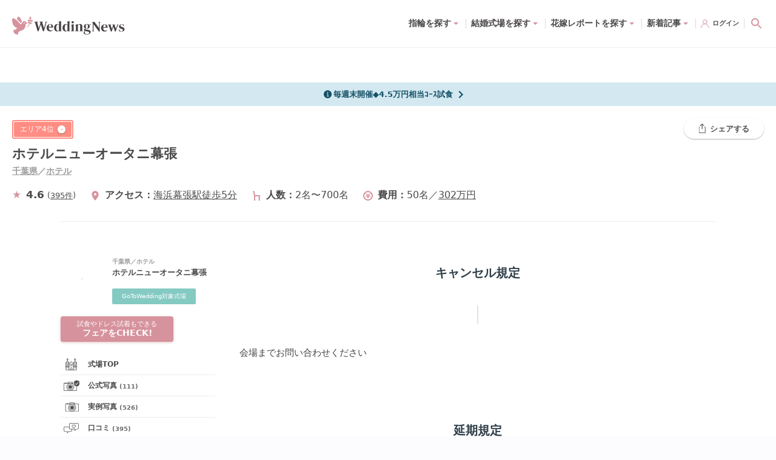

--- FILE ---
content_type: application/javascript; charset=UTF-8
request_url: https://www.weddingnews.jp/_next/static/chunks/6450-d23191fe995a89de.js
body_size: 21102
content:
(self.webpackChunk_N_E=self.webpackChunk_N_E||[]).push([[6450],{18939:function(e,a,n){"use strict";var s=n(85893);n(67294);var t=n(33471),i=n.n(t),l=n(91861);a.Z=({onClick:e})=>(0,s.jsx)(l.Z,{iconName:"action",iconClassName:i().icon,onClick:e,label:"シェアする"})},91861:function(e,a,n){"use strict";n.d(a,{e:function(){return _}});var s=n(85893),t=n(93967),i=n.n(t),l=n(41664),r=n.n(l);n(67294);var o=n(52006),c=n(42381),d=n.n(c);let _=({iconName:e,iconClassName:a,href:n,as:t,label:l})=>(0,s.jsxs)(r(),{prefetch:!1,href:n,as:t,passHref:!0,className:d().container,children:[(0,s.jsx)(o.Z,{className:i()(d().icon,a),name:e}),(0,s.jsx)("span",{className:d().label,children:l})]});a.Z=({iconName:e,iconClassName:a,onClick:n,label:t})=>(0,s.jsxs)("button",{onClick:n,className:d().container,"aria-label":t,children:[(0,s.jsx)(o.Z,{className:i()(d().icon,a),name:e}),(0,s.jsx)("span",{className:d().label,children:t})]})},1327:function(e,a,n){"use strict";n.d(a,{Z:function(){return eY}});var s=n(85893),t=n(5152),i=n.n(t),l=n(67294),r=n(14416),o=n(64895),c=n(93967),d=n.n(c),_=n(41664),h=n.n(_),m=n(50005),p=n(17348),u=n(18333),x=n(80139),j=n(27834),g=n.n(j),f=n(27660),b=({hall:e,noAnchor:a})=>(0,s.jsxs)(s.Fragment,{children:[e.location.prefecture_name&&(e.location.area_slug&&e.location.prefecture_slug?(0,s.jsx)(f.Z,{csr:!0,href:"/halls/[id]/[...slug]",as:`/halls/${e.location.area_slug}/${e.location.prefecture_slug}`,prefetch:!1,noAnchor:a,children:e.location.prefecture_name}):(0,s.jsx)("span",{children:e.location.prefecture_name})),e.location.prefecture_name&&e.kind_label&&(0,s.jsx)("span",{children:"／"}),e.kind_label&&(e.location.area_slug&&e.location.prefecture_slug&&e.kind?(0,s.jsx)(f.Z,{csr:!0,href:{pathname:"/halls",query:{area_slug:e.location.area_slug,prefecture_slug:e.location.prefecture_slug,k:e.kind}},prefetch:!1,noAnchor:a,children:e.kind_label}):(0,s.jsx)("span",{children:e.kind_label}))]}),N=n(38144),k=({hall:e,noBorder:a})=>(0,s.jsxs)(h(),{href:"/halls/[id]",as:`/halls/${e.id}`,prefetch:!1,passHref:!0,className:d()(g().link,{[g().noBorder]:a}),children:[e.cover_images.length>0&&(0,s.jsx)("div",{className:g().imageContainer,children:(0,s.jsx)(m.Z,{"data-src":e.cover_images.length>0?(0,x.TR)(e.cover_images[0].image_url,"t"):p.yH,src:p.nT,alt:`${e.name}のカバー写真`})}),(0,s.jsxs)("div",{className:g().textContainer,children:[(0,s.jsx)("div",{className:g().location,children:(0,s.jsx)(b,{hall:e,noAnchor:!0})}),(0,s.jsx)("p",{className:g().name,children:(0,u.ew)(e)}),(0,s.jsx)(N.Z,{hall:e,className:g().tags,large:!0})]})]}),v=n(81653),w=n(52006),y=n(69271),H=n.n(y);let C=(0,l.memo)(({hall:e})=>e.fairs_count?(0,s.jsx)("div",{className:d()(H().container,{[H().noBottomMargin]:e.videos.length>0||null!==e.regulation}),children:(0,s.jsxs)(h(),{prefetch:!1,as:`/halls/${e.id}/fairs`,href:"/halls/[id]/fairs",passHref:!0,className:H().button,children:[(0,s.jsx)(w.Z,{className:H().icon,name:"calendar"}),(0,s.jsx)("div",{className:H().text,children:"ブライダルフェア一覧をCHECK"}),(0,s.jsx)(w.Z,{className:H().icon,name:"next"})]})}):null);var B=n(75888),F=n.n(B);let Z=(0,l.memo)(({hall:e})=>e.videos.length>0?(0,s.jsx)("div",{className:d()(F().container,{[F().noBottomMargin]:null!==e.regulation}),children:(0,s.jsxs)(h(),{as:`/halls/${e.id}#online-fair`,href:"/halls/[id]",passHref:!0,prefetch:!1,className:F().button,children:[(0,s.jsx)(w.Z,{className:F().iconVideo,name:"video"}),(0,s.jsx)("div",{className:F().text,children:"オンラインフェアを見る"}),(0,s.jsx)(w.Z,{className:F().iconNext,name:"next"})]})}):null);var P=n(72207),S=n(70942),T=n.n(S),I=n(14079),$=n(32348),L=n(15419),O=n(94020),M=n.n(O),z=({notification:e,onDismiss:a,isSmall:n})=>{let{ScrollableModal:t}=(0,I.Z)();return(0,s.jsx)(t,{children:(0,s.jsxs)($.Z,{onDismiss:a,disableFullScreen:!0,bodyClassName:M().modalBody,children:[n?(0,s.jsx)("h3",{className:M().modalHeader,children:e.title}):(0,s.jsx)(L.Z,{onDismiss:a,children:(0,s.jsx)("div",{children:e.title})}),(0,s.jsx)("div",{className:M().notification,children:T()(e.notification)}),n&&(0,s.jsx)("a",{onClick:a,className:M().modalCloseButton,children:"閉じる"})]})})},D=n(95923),A=n.n(D);let R=({children:e,level:a})=>(0,s.jsx)("section",{className:d()(A().container,{[A().info]:"info"===a}),children:(0,s.jsx)("div",{className:A().content,children:e})});var E=({hall:e,isSmall:a,modalOpen:n,setModalOpen:t})=>null!==e.closed_at&&new Date(e.closed_at).getTime()<new Date().getTime()?(0,s.jsxs)(R,{children:[(0,s.jsx)(w.Z,{name:"alert",className:A().mark}),"この式場は閉館になりました"]}):e.is_stop_wed?(0,s.jsxs)(R,{children:[(0,s.jsx)(w.Z,{name:"alert",className:A().mark}),"ウェディングの取り扱いが終了しました"]}):e.next_hall_id?(0,s.jsxs)(R,{children:[(0,s.jsx)(w.Z,{name:"alert",className:A().mark}),"この式場の掲載は",(0,s.jsx)(h(),{as:`/halls/${e.next_hall_id}`,href:"/halls/[id]",passHref:!0,children:"こちら"}),"に変更になりました"]}):e.notification?(0,s.jsxs)(s.Fragment,{children:[(0,s.jsx)(R,{level:"info",children:(0,s.jsxs)("span",{className:A().notification,onClick:()=>{t(!0)},children:[(0,s.jsx)(w.Z,{name:"info",className:A().mark}),e.notification.title,(0,s.jsx)(w.Z,{name:"next",className:A().icon})]})}),n&&(0,s.jsx)(z,{notification:e.notification,onDismiss:()=>{t(!1)},isSmall:a})]}):null,U=e=>{let[a,n]=(0,l.useState)(!1),{isSmall:t}=(0,r.v9)(e=>({isSmall:e.ui.window.isSmall}));return(0,s.jsx)(E,{...e,isSmall:t,modalOpen:a,setModalOpen:n})},q=n(67204),G=n(45578),Y=n.n(G),K=n(94816),Q=n(24355),V=n(7465),J=n(78416),X=n.n(J);let W=i()(()=>Promise.all([n.e(4875),n.e(7063)]).then(n.bind(n,37063)),{loadableGenerated:{webpack:()=>[37063]},ssr:!1}),ee=({headingLevel:e,headingClass:a,children:n})=>3===e?(0,s.jsx)("h3",{className:a,children:n}):2===e?(0,s.jsx)("h2",{className:a,children:n}):1===e?(0,s.jsx)("h1",{className:a,children:n}):(0,s.jsx)(s.Fragment,{children:n}),ea=({hall:e,shouldLinkifyName:a,headingLevel:n})=>(0,s.jsx)(ee,{headingLevel:n,headingClass:X().hallName,children:a?(0,s.jsx)(h(),{as:`/halls/${e.id}`,href:"/halls/[id]",passHref:!0,className:X().hallName,children:e.name}):e.name}),en=({hall:e})=>(0,s.jsx)("div",{className:X().location,children:(0,s.jsx)(b,{hall:e})}),es=({hall:e})=>(0,s.jsxs)(s.Fragment,{children:[(0,s.jsx)(w.Z,{name:"location",className:X().icon}),(0,s.jsx)("span",{className:X().responsiveLabel,children:"アクセス"}),(0,s.jsx)(h(),{as:`/halls/${e.id}/info#access`,href:"/halls/[id]/info",passHref:!0,prefetch:!1,children:e.station?(0,s.jsx)("span",{children:e.station}):e.near_stations.length>0?(0,s.jsxs)(s.Fragment,{children:[(0,s.jsxs)("span",{children:[e.near_stations[0].station_name,"駅"]}),(0,s.jsx)("span",{children:`（徒歩${e.near_stations[0].minutes}分）`})]}):(0,s.jsx)("span",{children:"-"})})]}),et=({hall:e})=>(0,s.jsxs)(s.Fragment,{children:[(0,s.jsx)(w.Z,{name:"chair",className:X().icon}),(0,s.jsx)("span",{className:d()(X().responsiveLabel,X().always),children:"人数"}),null!==e.from_people||null!==e.to_people?(0,s.jsx)("span",{children:`${e.from_people}${null!==e.from_people&&"名"}〜${e.to_people}${null!==e.to_people&&"名"}`}):(0,s.jsx)("span",{children:"-"})]}),ei=({hall:e})=>(0,s.jsxs)(s.Fragment,{children:[(0,s.jsx)(w.Z,{name:"price",className:X().icon}),(0,s.jsx)("span",{className:X().responsiveLabel,children:"費用"}),null!==e.number_of_people||null!==e.cost?(0,s.jsxs)(s.Fragment,{children:[(0,s.jsxs)("span",{children:[null!==e.number_of_people?e.number_of_people:"-","名"]}),(0,s.jsx)("span",{children:"／"}),(0,s.jsxs)(h(),{as:`/halls/${e.id}/costs`,href:"/halls/[id]/costs",passHref:!0,prefetch:!1,children:[null!==e.cost?(0,Q.P)(e.cost):"-","万円"]})]}):(0,s.jsxs)(s.Fragment,{children:[(0,s.jsx)("span",{children:"60名"}),(0,s.jsx)("span",{children:"／"}),(0,s.jsx)("span",{children:"-"})]})]}),el=({hall:e})=>(0,s.jsxs)(s.Fragment,{children:[(0,s.jsx)("span",{className:d()(X().rating,{[X().disabled]:!e.rating}),children:e.rating||"-"}),e.rating_count?(0,s.jsxs)("span",{className:X().ratingCount,children:["(",(0,s.jsx)(h(),{as:`/halls/${e.id}/comments`,href:"/halls/[id]/comments",passHref:!0,prefetch:!1,children:`${e.rating_count.toLocaleString()}件`}),")"]}):null]}),er=e=>e.length>0&&e[0].is_top&&e[0],eo=({rankings:e,rankingOpen:a,onRankingOpen:n,balloonRef:t,isInApp:i})=>{let l=er(e);if(!l)return null;let r="comment"===l.field_key?(0,s.jsx)(s.Fragment,{children:"口コミ高評価"}):(0,s.jsxs)(s.Fragment,{children:["エリア",l.rank,"位"]}),o=1===l.rank?X().gold:2===l.rank?X().silver:3===l.rank?X().bronze:void 0,c=Y()(e.filter(e=>-1===e.field_key.indexOf("tag")&&"region_taste"!==e.field_key),"field_key"),_=c[0]&&new Date(c[0].updated_at);return(0,s.jsxs)("div",{className:d()(X().rankingContainer,o),children:[(0,s.jsxs)("div",{className:X().rankingContent,onClick:n,children:[r,(0,s.jsx)("span",{className:X().rankingIcon,children:a&&(0,s.jsx)("span",{className:X().rankingTip})})]}),(0,s.jsx)("div",{ref:t,className:X().rankingBalloonContainer,children:a&&(0,s.jsxs)("div",{className:X().rankingBalloon,children:[_&&(0,s.jsxs)(s.Fragment,{children:[(0,s.jsxs)("div",{className:X().rankingBalloonHeader,children:[(0,q.default)(_,"yyyy年MM月")," ランキング"]}),(0,s.jsxs)("div",{className:X().rankingBalloonDate,children:["更新日：",(0,q.default)(_,"yyyy/MM/dd")]})]}),(0,s.jsx)("ul",{className:X().rankingBalloonList,children:c.map(e=>{let[a,n]="station"===e.field_key?["/halls/[id]/[...slug]",`/halls/${e.area_slug}/${e.prefecture_slug}/s_${e.field_value}`]:"prefecture"===e.field_key?["/halls/[id]/[...slug]",`/halls/${e.area_slug}/${e.prefecture_slug}`]:"region"===e.field_key?["/halls/[id]/[...slug]",`/halls/${e.area_slug}/${e.prefecture_slug}/${e.region_slug}`]:[],t=a?(0,s.jsxs)(h(),{href:a,as:n,prefetch:!1,passHref:!0,onClick:i?V.Xm:void 0,children:[e.label,"ランキング",e.rank,"位"]}):"comment"===e.field_key?(0,s.jsx)("span",{children:"口コミ高評価"}):(0,s.jsxs)("span",{children:[e.label,"ランキング",e.rank,"位"]});return(0,s.jsx)("li",{className:X().rankingItem,children:t},e.id)})})]})})]})};var ec=({hall:e,shouldLinkifyName:a,rankingOpen:n,onRankingOpen:t,balloonRef:i,isInApp:l,isSmall:r})=>{let o=er(e.rankings);return(0,s.jsxs)("section",{className:X().container,children:[(0,s.jsx)(eo,{isInApp:l,rankings:e.rankings,rankingOpen:n,onRankingOpen:t,balloonRef:i}),(0,s.jsx)(N.Z,{hall:e,className:d()(X().tags,{[X().noMargin]:!o}),inReiwaParty:!0}),(0,s.jsx)(ea,{hall:e,shouldLinkifyName:a,headingLevel:a?void 0:1}),(0,s.jsx)(en,{hall:e}),(0,s.jsxs)("div",{className:X().items,children:[(0,s.jsx)("div",{className:X().item,children:(0,s.jsx)(el,{hall:e})}),(0,s.jsx)("div",{className:X().item,children:(0,s.jsx)(es,{hall:e})}),(0,s.jsx)("div",{className:X().item,children:(0,s.jsx)(et,{hall:e})}),(0,s.jsx)("div",{className:X().item,children:(0,s.jsx)(ei,{hall:e})})]}),!r&&(0,s.jsxs)("div",{className:X().buttons,children:[(0,s.jsx)(K.Z,{hall:e}),(0,s.jsx)(W,{hall:e})]})]})},ed=n(31555),e_=e=>{let{isSmall:a,isInApp:n}=(0,r.v9)(e=>({isSmall:e.ui.window.isSmall,isInApp:e.ui.window.isInApp})),[t,i]=(0,l.useState)(!1),o=(0,ed.$)();return(0,s.jsx)(ec,{...e,isSmall:a,isInApp:n,rankingOpen:t,onRankingOpen:()=>{i(!0);let e=()=>{i(!1),document.body.removeEventListener("mousedown",e),document.body.removeEventListener("touchstart",e)};document.body.addEventListener("mousedown",e,!1),document.body.addEventListener("touchstart",e,!1)},balloonRef:o})},eh=n(23493),em=n.n(eh),ep=n(36808),eu=n.n(ep),ex=n(11163),ej=n(3424),eg=n(46640),ef=n(35825),eb=n.n(ef);let eN=["photos","bride_photos","costs","comments","fairs","info","access"],ek=["top","photos","bride_photos","costs","comments","fairs","info","access","regulation"],ev=({fixed:e,navHeight:a,hall:n})=>(0,s.jsxs)("div",{className:d()(eb().nav,{[eb().fixed]:e,[eb().hide]:!e}),style:e&&void 0!==a?{top:0}:void 0,children:[(0,s.jsx)(h(),{as:`/halls/${n.id}`,href:"/halls/[id]",passHref:!0,prefetch:!1,className:eb().back,children:(0,s.jsx)(w.Z,{name:"next",className:eb().backIcon})}),(0,s.jsx)(h(),{as:`/halls/${n.id}`,href:"/halls/[id]",passHref:!0,prefetch:!1,className:eb().hallName,children:n.name}),(0,s.jsx)("div",{className:eb().clip,children:(0,s.jsx)(eg.default,{hall:n,small:!0,noXY:!0,showPopup:!1})})]}),ew=e=>{let{onDismiss:a}=e;return(0,s.jsxs)(s.Fragment,{children:[(0,s.jsx)("div",{className:eb().header,children:(0,s.jsx)(ej.Z,{onDismiss:a,leftCloseButton:!1})}),(0,s.jsxs)("div",{className:eb().menuContainer,children:[(0,s.jsx)(eH,{...e}),(0,s.jsx)(eC,{...e}),(0,s.jsx)(eB,{...e}),(0,s.jsx)(eF,{...e}),(0,s.jsx)(eZ,{...e}),(0,s.jsx)(eP,{...e}),(0,s.jsx)(eS,{...e}),(0,s.jsx)(eT,{...e}),(0,s.jsx)(eI,{...e}),(0,s.jsx)(e$,{...e}),(0,s.jsx)(eL,{...e})]})]})},ey=({hall:e,tab:a,selectedTab:n,onDismiss:t,children:i})=>{let[l,r]="top"===a?[`/halls/${e.id}`,"/halls/[id]"]:"access"===a?[`/halls/${e.id}/info#access`,"/halls/[id]/info"]:"online-fair"===a?[`/halls/${e.id}#online-fair`,"/halls/[id]"]:[`/halls/${e.id}/${a}`,`/halls/[id]/${a}`];return(0,s.jsx)(h(),{prefetch:!1,as:l,href:r,passHref:!0,className:d()(eb().link,{[eb().selected]:n===a}),onClick:t,children:i})},eH=({hall:e,selectedTab:a,onDismiss:n})=>(0,s.jsxs)(ey,{hall:e,tab:"top",selectedTab:a,onDismiss:n,children:[(0,s.jsx)(w.Z,{name:"hall",className:d()(eb().icon,eb().top)}),"式場TOP"]}),eC=({hall:e,selectedTab:a,onDismiss:n})=>(0,s.jsxs)(ey,{hall:e,tab:"photos",selectedTab:a,onDismiss:n,children:[(0,s.jsx)(w.Z,{name:"hall-tabs-official-photos",className:d()(eb().icon,eb().photos)}),"公式写真"]}),eB=({hall:e,selectedTab:a,onDismiss:n})=>(0,s.jsxs)(ey,{hall:e,tab:"bride_photos",selectedTab:a,onDismiss:n,children:[(0,s.jsx)(w.Z,{name:"hall-tabs-photos",className:d()(eb().icon,eb().bridePhotos)}),"実例写真"]}),eF=({hall:e,selectedTab:a,onDismiss:n})=>(0,s.jsxs)(ey,{hall:e,tab:"comments",selectedTab:a,onDismiss:n,children:[(0,s.jsx)(w.Z,{name:"hall-tabs-comments",className:d()(eb().icon,eb().comments)}),"口コミ"]}),eZ=({hall:e,selectedTab:a,onDismiss:n,isSmall:t})=>t&&0===e.brides_count?null:(0,s.jsxs)(ey,{hall:e,tab:"brides",selectedTab:a,onDismiss:n,children:[(0,s.jsx)(w.Z,{name:"hall-tabs-report",className:d()(eb().icon,eb().report)}),"花嫁レポート",!t&&e.brides_count?(0,s.jsxs)("span",{className:eb().count,children:["(",e.brides_count,")"]}):null]}),eP=({hall:e,selectedTab:a,onDismiss:n})=>(0,s.jsxs)(ey,{hall:e,tab:"costs",selectedTab:a,onDismiss:n,children:[(0,s.jsx)(w.Z,{name:"hall-tabs-costs",className:d()(eb().icon,eb().costs)}),"費用/プラン"]}),eS=({hall:e,selectedTab:a,onDismiss:n})=>(0,s.jsxs)(ey,{hall:e,tab:"fairs",selectedTab:a,onDismiss:n,children:[(0,s.jsx)(w.Z,{name:"hall-tabs-fairs",className:d()(eb().icon,eb().fairs)}),"フェア"]}),eT=({hall:e,selectedTab:a,onDismiss:n})=>(0,s.jsxs)(ey,{hall:e,tab:"info",selectedTab:a,onDismiss:n,children:[(0,s.jsx)(w.Z,{name:"hall-tabs-info",className:d()(eb().icon,eb().info)}),"基本情報"]}),eI=({hall:e,selectedTab:a,onDismiss:n})=>(0,s.jsxs)(ey,{hall:e,tab:"access",selectedTab:a,onDismiss:n,children:[(0,s.jsx)(w.Z,{name:"hall-tabs-pin",className:d()(eb().icon,eb().access)}),"アクセス"]}),e$=({hall:e,selectedTab:a,onDismiss:n,isSmall:t})=>0===e.videos.length?null:(0,s.jsxs)(ey,{hall:e,tab:"online-fair",selectedTab:a,onDismiss:n,children:[(0,s.jsx)(w.Z,{name:"hall-tabs-online-fair",className:d()(eb().icon,eb().onlineFair)}),"オンライン",t&&(0,s.jsxs)(s.Fragment,{children:[(0,s.jsx)("br",{}),"ブライダル"]}),"フェア"]}),eL=({hall:e,selectedTab:a,onDismiss:n,isSmall:t})=>(0,u.Nb)(e)?(0,s.jsxs)(ey,{hall:e,tab:"regulation",selectedTab:a,onDismiss:n,children:[(0,s.jsx)(w.Z,{name:"hall-tabs-regulation",className:d()(eb().icon,eb().regulation)}),"延期/",t&&(0,s.jsx)("br",{}),"キャンセル規定"]}):null,eO=({selectedTab:e,isSmall:a,children:n})=>(0,s.jsx)("li",{className:d()(eb().item,{[eb().selected]:e&&-1===(a?eN:ek).indexOf(e)}),children:n}),eM=({href:e,icon:a,label:n,count:t,selected:i,disabled:l})=>(0,s.jsx)("li",{className:d()(eb().item,{[eb().selected]:i,[eb().disabled]:l}),children:l?(0,s.jsxs)("span",{className:eb().link,children:[a,n]}):(0,s.jsxs)(h(),{prefetch:!1,href:e,passHref:!0,className:eb().link,children:[a,n,t?(0,s.jsxs)("span",{className:eb().count,children:["(",t,")"]}):null]})});var ez=({hall:e,selectedTab:a,fixed:n,navHeight:t,containerRef:i,isOpen:r,toggleIsOpen:o,onDismiss:c,isSmall:_,isInApp:m})=>{let{ScrollableModal:p}=(0,I.Z)(),x={hall:e,selectedTab:a,isSmall:_,onDismiss:c},j=e.cost_count+e.plans_count,{appbar:g}=(0,ex.useRouter)().query,[f,b]=(0,l.useState)(!1);(0,l.useEffect)(()=>{let e=eu().get("appbar");b("true"===g||"true"===e)},[g]),f&&eu().set("appbar","true");let N=f?0:t;return(0,s.jsxs)("div",{ref:i,className:eb().container,children:[!m&&(0,s.jsx)(ev,{hall:e,navHeight:t,fixed:n}),(0,s.jsxs)("ul",{className:d()(eb().list,{[eb().fixed]:n}),style:n&&void 0!==N?{top:N}:void 0,children:[_?(0,s.jsxs)(s.Fragment,{children:[(0,s.jsx)("li",{className:d()(eb().item,{[eb().selected]:"top"===a}),children:(0,s.jsxs)(h(),{prefetch:!1,as:`/halls/${e.id}`,href:"/halls/[id]",passHref:!0,className:eb().link,children:[(0,s.jsx)(w.Z,{name:"hall",className:d()(eb().icon,eb().top)}),"式場TOP"]})}),(0,s.jsx)("li",{className:d()(eb().item,{[eb().selected]:"photos"===a||"bride_photos"===a}),children:(0,s.jsxs)(h(),{prefetch:!1,as:`/halls/${e.id}/photos`,href:"/halls/[id]/photos",passHref:!0,className:eb().link,children:[(0,s.jsx)(w.Z,{name:"hall-tabs-photos",className:d()(eb().icon,eb().photos)}),"写真"]})}),(0,s.jsx)("li",{className:d()(eb().item,{[eb().selected]:"comments"===a||"brides"===a}),children:(0,s.jsxs)(h(),{prefetch:!1,as:`/halls/${e.id}/comments`,href:"/halls/[id]/comments",passHref:!0,className:eb().link,children:[(0,s.jsx)(w.Z,{name:"hall-tabs-comments",className:d()(eb().icon,eb().comments)}),"口コミ/",(0,s.jsx)("br",{}),"レポ"]})})]}):(0,s.jsxs)(s.Fragment,{children:[(0,s.jsx)("li",{className:d()(eb().item,{[eb().selected]:"top"===a}),children:(0,s.jsxs)(h(),{prefetch:!1,as:`/halls/${e.id}`,href:"/halls/[id]",passHref:!0,className:eb().link,children:[(0,s.jsx)(w.Z,{name:"hall",className:d()(eb().icon,eb().top)}),"式場TOP"]})}),(0,s.jsx)(eM,{href:`/halls/${e.id}/photos`,icon:(0,s.jsx)(w.Z,{name:"hall-tabs-official-photos",className:d()(eb().icon,eb().photos)}),label:`公式写真`,count:e.photos_count||e.zexy_photos_count?e.photos_count||e.zexy_photos_count:0,selected:"photos"===a,disabled:!e.photos_count&&!e.zexy_photos_count}),(0,s.jsx)(eM,{href:`/halls/${e.id}/bride_photos`,icon:(0,s.jsx)(w.Z,{name:"hall-tabs-photos",className:d()(eb().icon,eb().bridePhotos)}),label:`実例写真`,count:e.bride_photos_count?e.bride_photos_count:0,selected:"bride_photos"===a,disabled:!e.bride_photos_count}),(0,s.jsx)(eM,{href:`/halls/${e.id}/comments`,icon:(0,s.jsx)(w.Z,{name:"hall-tabs-comments",className:d()(eb().icon,eb().comments)}),label:`口コミ`,count:e.rating_count?e.rating_count:0,selected:"comments"===a,disabled:!e.rating_count}),(0,s.jsx)("li",{className:d()(eb().item,{[eb().disabled]:!e.brides_count,[eb().selected]:"brides"===a}),children:(0,s.jsx)(eZ,{...x})})]}),(0,s.jsx)("li",{className:d()(eb().item,{[eb().disabled]:!_&&!j,[eb().selected]:"costs"===a}),children:(0,s.jsxs)(h(),{prefetch:!1,as:`/halls/${e.id}/costs`,href:"/halls/[id]/costs",passHref:!0,className:eb().link,children:[(0,s.jsx)(w.Z,{name:"hall-tabs-costs",className:d()(eb().icon,eb().costs)}),"費用/",_&&(0,s.jsx)("br",{}),"プラン",!_&&j?(0,s.jsxs)("span",{className:eb().count,children:["(",j,")"]}):null]})}),(0,s.jsx)("li",{className:d()(eb().item,{[eb().disabled]:!e.fairs_count,[eb().selected]:"fairs"===a}),children:(0,s.jsxs)(h(),{prefetch:!1,as:`/halls/${e.id}/fairs`,href:"/halls/[id]/fairs",passHref:!0,className:eb().link,children:[(0,s.jsx)(w.Z,{name:"hall-tabs-fairs",className:d()(eb().icon,eb().fairs)}),"フェア",_?"":"/見学",!_&&e.fairs_count?(0,s.jsxs)("span",{className:eb().count,children:["(",e.fairs_count,")"]}):null]})}),!_&&e.videos.length>0&&(0,s.jsx)("li",{className:d()(eb().item,{[eb().selected]:"online-fair"===a}),children:(0,s.jsx)(e$,{...x})}),(0,s.jsx)("li",{className:d()(eb().item,{[eb().selected]:"info"===a||"access"===a}),children:(0,s.jsxs)(h(),{prefetch:!1,as:`/halls/${e.id}/info`,href:"/halls/[id]/info",passHref:!0,className:eb().link,children:[(0,s.jsx)(w.Z,{name:"hall-tabs-pin",className:d()(eb().icon,eb().info)}),"基本情報",_?(0,s.jsx)("br",{}):"/","アクセス"]})}),_?(0,s.jsx)(eO,{selectedTab:a,isSmall:_,children:(0,s.jsxs)("div",{className:eb().link,onClick:o,children:[(0,s.jsx)(w.Z,{name:"menu",className:d()(eb().icon,eb().menu)}),n&&(0,s.jsxs)(s.Fragment,{children:["メニューを",_?(0,s.jsx)("br",{}):"","開く"]})]})}):(0,s.jsx)(s.Fragment,{children:(0,s.jsx)(eM,{href:`/halls/${e.id}/regulation`,icon:(0,s.jsx)(w.Z,{name:"hall-tabs-regulation",className:d()(eb().icon,eb().regulation)}),label:`延期/キャンセル規定`,selected:"regulation"===a,disabled:!(0,u.Nb)(e)})})]}),r&&(0,s.jsx)("div",{className:d()(eb().drawer,{[eb().fixed]:n}),children:_&&(0,s.jsx)(p,{showNav:!0,children:(0,s.jsx)($.Z,{onDismiss:c,disableFullScreen:!_,bodyClassName:eb().modal,children:(0,s.jsx)(ew,{hall:e,selectedTab:a,onDismiss:c,isSmall:_})})})})]})},eD=n(36771),eA=e=>{let{value:a}=(0,l.useContext)(eD.nU),n=(0,l.useRef)(null),[t,i]=(0,l.useState)(!1),[o,c]=(0,l.useState)(!1),{isSmall:d,isInApp:_}=(0,r.v9)(e=>e.ui.window);return(0,l.useEffect)(()=>{if(!d){t&&i(!1);let{selectedTab:a}=e;a&&-1===ek.indexOf(a)&&c(!0);return}let s=n.current;if(!s||void 0===a)return;let l=em()(()=>{let e=s.getBoundingClientRect().top<=a;t!==e&&i(e)},100);return l(),window.addEventListener("scroll",l),()=>window.removeEventListener("scroll",l)},[a,t,d]),(0,s.jsx)(ez,{...e,containerRef:n,fixed:t,navHeight:a,isOpen:o,toggleIsOpen:()=>{if(!o){let e=n.current,a=e?e.getBoundingClientRect().top:void 0;void 0!==a&&scrollTo(0,window.scrollY+a)}c(!o)},onDismiss:()=>c(!1),isSmall:d,isInApp:_})},eR=n(19892),eE=n.n(eR),eU=n(79245);let eq=i()(()=>Promise.resolve().then(n.bind(n,64895)),{loadableGenerated:{webpack:()=>[64895]},ssr:!1,loading:()=>(0,s.jsx)("div",{style:{height:o.BANNER_HEIGHT}})}),eG=i()(()=>n.e(4330).then(n.bind(n,64330)),{loadableGenerated:{webpack:()=>[64330]},ssr:!1,loading:()=>(0,s.jsx)(v.r,{})});var eY=({children:e,hall:a,hallBenefits:n,selectedTab:t,extraHeadContent:i,shouldLinkifyName:l})=>{let{isSmall:o}=(0,r.v9)(e=>e.ui.window);return(0,s.jsxs)(s.Fragment,{children:[!o&&(0,s.jsx)(eq,{}),(0,s.jsx)(U,{hall:a}),o&&i,(0,s.jsx)(e_,{hall:a,shouldLinkifyName:l}),o&&(0,s.jsx)(s.Fragment,{children:(0,s.jsxs)("div",{className:eE().fairs,children:["fairs"!==t&&(0,s.jsx)(C,{hall:a}),(0,s.jsx)(Z,{hall:a})]})}),!o&&i,(0,s.jsx)(P.Z,{asideContent:(0,s.jsxs)("div",{className:eE().aside,children:[!o&&(0,s.jsxs)(s.Fragment,{children:[(0,s.jsx)(k,{hall:a,noBorder:!0}),(0,s.jsxs)("div",{className:eE().buttons,children:[(0,s.jsx)(eU.Z,{hall:a,dataCta:"CTA Floating Aside"}),(0,s.jsx)(eG,{hall:a,layout:"aside"})]})]}),(0,s.jsx)("div",{className:eE().scrollHost,children:(0,s.jsx)(eA,{hall:a,selectedTab:t,hallBenefits:n})})]}),containerClassName:eE().columnLayoutContainer,asideClassName:eE().columnLayoutAside,children:e})]})}},21104:function(e,a,n){"use strict";n.d(a,{Z:function(){return eh}});var s=n(85893),t=n(5152),i=n.n(t),l=n(67294),r=n(70131),o=n(14416),c=n(20405),d=n(41664),_=n.n(d),h=n(52006),m=n(25069),p=n.n(m),u=({hall:e,isSmall:a})=>{if(!a)return null;let n=(e.photos_count||e.zexy_photos_count)+e.bride_photos_count,t=e.cost_count+e.plans_count;return(0,s.jsxs)("ul",{className:p().container,children:[(0,s.jsx)("li",{className:p().item,children:(0,s.jsxs)(_(),{prefetch:!1,as:`/halls/${e.id}`,href:"/halls/[id]",passHref:!0,className:p().link,children:["式場TOP",(0,s.jsx)(h.Z,{name:"next",className:p().icon})]})}),(0,s.jsx)("li",{className:p().item,children:(0,s.jsxs)(_(),{prefetch:!1,as:`/halls/${e.id}/photos`,href:"/halls/[id]/photos",passHref:!0,className:p().link,children:["写真",n?(0,s.jsx)("span",{className:p().count,children:n}):null,(0,s.jsx)(h.Z,{name:"next",className:p().icon})]})}),(0,s.jsx)("li",{className:p().item,children:(0,s.jsxs)(_(),{prefetch:!1,href:`/halls/${e.id}/comments`,passHref:!0,className:p().link,children:["口コミ",e.rating_count?(0,s.jsx)("span",{className:p().count,children:e.rating_count}):null,(0,s.jsx)(h.Z,{name:"next",className:p().icon})]})}),(0,s.jsx)("li",{className:p().item,children:(0,s.jsxs)(_(),{prefetch:!1,href:`/halls/${e.id}/brides`,passHref:!0,className:p().link,children:["花嫁レポート",e.brides_count?(0,s.jsx)("span",{className:p().count,children:e.brides_count}):null,(0,s.jsx)(h.Z,{name:"next",className:p().icon})]})}),(0,s.jsx)("li",{className:p().item,children:(0,s.jsxs)(_(),{prefetch:!1,as:`/halls/${e.id}/costs`,href:"/halls/[id]/costs",passHref:!0,className:p().link,children:["費用／プラン",t?(0,s.jsx)("span",{className:p().count,children:t}):null,(0,s.jsx)(h.Z,{name:"next",className:p().icon})]})}),(0,s.jsx)("li",{className:p().item,children:(0,s.jsxs)(_(),{prefetch:!1,as:`/halls/${e.id}/fairs`,href:"/halls/[id]/fairs",passHref:!0,className:p().link,children:["フェア",e.fairs_count?(0,s.jsx)("span",{className:p().count,children:e.fairs_count}):null,(0,s.jsx)(h.Z,{name:"next",className:p().icon})]})}),(0,s.jsx)("li",{className:p().item,children:(0,s.jsxs)(_(),{prefetch:!1,as:`/halls/${e.id}/info`,href:"/halls/[id]/info",passHref:!0,className:p().link,children:["基本情報／アクセス",(0,s.jsx)(h.Z,{name:"next",className:p().icon})]})})]})},x=e=>{let a=(0,o.v9)(e=>e.ui.window.isSmall);return(0,s.jsx)(u,{...e,isSmall:a})},j=n(93967),g=n.n(j),f=n(21105),b=n(25719),N=n(17348),k=n(24355),v=n(80139),w=n(7465),y=n(69539),H=n(62407),C=n.n(H);let B=({children:e,heading:a})=>(0,s.jsxs)("section",{className:C().container,children:[(0,s.jsx)(y.YW,{headingLevel:2,children:a}),(0,s.jsx)("div",{className:C().sectionContent,children:e})]}),F=({items:e,isInApp:a,isSmall:n,hasLevel:t})=>(0,s.jsx)("ul",{className:C().list,children:e.map(({content:i,...l},r)=>(0,s.jsxs)("li",{className:C().item,children:[(0,s.jsxs)(_(),{...l,passHref:!0,className:C().link,onClick:a?w.Xm:void 0,children:[(0,s.jsx)("div",{className:C().content,children:i}),n&&(0,s.jsx)(h.Z,{name:"next",className:C().icon})]}),!n&&r!==e.length-1&&(0,s.jsx)("div",{className:C().divider,children:0===r&&t?">":"/"})]},r))});var Z=n(71217),P=n.n(Z);let S=i()(()=>Promise.resolve().then(n.bind(n,46640)),{loadableGenerated:{webpack:()=>[46640]},ssr:!1}),T=({index:e})=>(0,s.jsx)("span",{className:g()(P().badge,{[P().gold]:0===e,[P().silver]:1===e,[P().bronze]:2===e}),children:e+1});var I=({hall:e,halls:a,isSmall:n,isInApp:t})=>{if(void 0===a||0===a.length)return null;let i=a.slice(0,5);return(0,s.jsxs)(B,{heading:`${e.location.prefecture_name}の人気ランキング`,children:[n?(0,s.jsx)(F,{items:i.map((e,a)=>({href:"/halls/[id]",as:`/halls/${e.id}`,prefetch:!1,content:(0,s.jsxs)(s.Fragment,{children:[(0,s.jsx)(T,{index:a}),e.name]})})),isInApp:t,isSmall:n}):(0,s.jsx)("div",{className:P().container,children:(0,s.jsx)("table",{children:(0,s.jsxs)("tbody",{children:[(0,s.jsxs)("tr",{children:[(0,s.jsx)("th",{children:(0,s.jsx)("div",{className:P().content,children:"式場"})}),i.map((e,a)=>(0,s.jsx)("td",{children:(0,s.jsx)("div",{className:P().content,children:(0,s.jsxs)("div",{className:P().hallContent,children:[(0,s.jsx)(f.Z,{src:N.l7,"data-src":e.cover_images.length>0?(0,v.t7)(e.cover_images[0].image_url):N.yH,"data-srcset":e.cover_images.length>0?(0,v.D9)(e.cover_images[0].image_url,v.wl):N.yH,sizes:(0,v.gE)({se:215},306),alt:`${e.name}のカバー写真`,className:P().image}),(0,s.jsx)("strong",{className:P().hallName,children:e.name}),(0,s.jsx)(S,{hall:e,small:!0}),(0,s.jsx)(T,{index:a})]})})},e.id))]}),(0,s.jsxs)("tr",{children:[(0,s.jsx)("th",{children:(0,s.jsx)("div",{className:P().content,children:"口コミ"})}),i.map(e=>(0,s.jsx)("td",{children:(0,s.jsx)("div",{className:P().content,children:(0,s.jsxs)("p",{className:P().ratingContainer,children:[(0,s.jsx)("span",{className:P().rating,children:e.rating}),(0,s.jsxs)("span",{className:P().ratingCount,children:["(",e.rating_count,"件)"]})]})})},e.id))]}),(0,s.jsxs)("tr",{children:[(0,s.jsx)("th",{children:(0,s.jsx)("div",{className:P().content,children:"料金"})}),i.map(e=>(0,s.jsx)("td",{children:(0,s.jsx)("div",{className:P().content,children:(0,s.jsxs)("p",{className:P().cost,children:[e.number_of_people&&(0,s.jsxs)(s.Fragment,{children:[e.number_of_people,"名"]}),e.number_of_people&&e.cost&&(0,s.jsx)(s.Fragment,{children:" / "}),e.cost&&(0,s.jsxs)(s.Fragment,{children:[(0,k.P)(e.cost),"万円"]})]})})},e.id))]}),(0,s.jsxs)("tr",{children:[(0,s.jsx)("th",{children:(0,s.jsx)("div",{className:P().content,children:"人数"})}),i.map(e=>(0,s.jsx)("td",{children:(0,s.jsx)("div",{className:P().content,children:null!==e.from_people||null!==e.to_people?(0,s.jsxs)("p",{className:P().seat,children:[e.from_people,null!==e.from_people&&null===e.to_people&&"名","〜",e.to_people,null!==e.to_people&&"名"]}):"-"})},e.id))]}),(0,s.jsxs)("tr",{children:[(0,s.jsx)("th",{children:(0,s.jsx)("div",{className:P().content,children:"詳細"})}),i.map(e=>(0,s.jsx)("td",{children:(0,s.jsx)("div",{className:P().content,children:(0,s.jsx)(_(),{href:"/halls/[id]",as:`/halls/${e.id}`,prefetch:!1,passHref:!0,className:P().link,children:"詳細を見る"})})},e.id))]})]})})}),(0,s.jsx)("div",{className:P().links,children:(0,s.jsx)(b.Z,{href:`/halls/${e.location.area_slug}/${e.location.prefecture_slug}`,align:"right",text:"ランキングをもっと見る"})})]})},$=n(64263),L=({hall:e})=>{let a=(0,o.I0)(),n=(0,o.oR)(),t=(0,o.v9)(a=>{if(a.hallRanking.prefectureSlug===e.location.prefecture_slug)return a.hallRanking.hallRanking}),{isSmall:i,isInApp:r}=(0,o.v9)(e=>e.ui.window);return(0,l.useEffect)(()=>{let s=n.getState().hallRanking;s.prefectureSlug===e.location.prefecture_slug&&(s.isFetching||void 0!==s.hallRanking)||(0,$.AV)(a,e.location.prefecture_slug||void 0)},[e.id]),(0,s.jsx)(I,{hall:e,halls:t,isSmall:i,isInApp:r})},O=n(6032),M=n.n(O),z=n(28667),D=n(48841),A=n(56377),R=n(15925),E=n.n(R);let U={url:"/magazine/141348",title:"【新型コロナウイルス】延期対応を無料にしてくれた報告があった結婚式場まとめ",imageUrl:"https://www.weddingnews.jp/magazine/wp-content/uploads/2020/03/46da382c87447be9dfd1e9fa0568817a.png"},q={url:"/magazine/87254",title:"和装にぴったり！東京の人気《結婚式場》10選♡",imageUrl:"https://www.weddingnews.jp/magazine/wp-content/uploads/2018/12/img-27.jpeg"},G={url:"/magazine/87835",title:"【憧れ結婚式場】結婚式を挙げたい格式のある式場16選！《東京版》",imageUrl:"https://www.weddingnews.jp/magazine/wp-content/uploads/2018/11/2a93761bac888222d0d9163d2b6fc47c.png"},Y={default:[U,q,{url:"/magazine/177573",title:"ホテルウェディングの特徴とは？口コミ・地域別金額・体験レポ・おすすめ演出まとめて紹介",imageUrl:"https://www.weddingnews.jp/magazine/wp-content/uploads/2020/12/img-2-1.jpeg"}],[A.pC.tokyo]:[q,G,{url:"/magazine/115822",title:"【東京】ゲストが喜ぶ！料理が本当に美味しい結婚式場11選 ",imageUrl:"https://www.weddingnews.jp/magazine/wp-content/uploads/2019/08/img-2019-08-29T142002.852.jpg"},{url:"/magazine/120108",title:"東京で【オトナ婚】が挙げられる結婚式場！上質な結婚式を挙げたいあなたへ",imageUrl:"https://www.weddingnews.jp/magazine/wp-content/uploads/2019/09/img-2.jpeg"}],[A.pC.kanagawa]:[U,{url:"/magazine/43192",title:"【横浜・みなとみらい】神奈川の人気結婚式場ランキング！注目の場所大特集",imageUrl:"https://www.weddingnews.jp/magazine/wp-content/uploads/2017/06/img-2021-08-13T174517.261.jpeg"},q],[A.pC.shizuoka]:[{url:"/magazine/186222",title:"【静岡県】少人数婚におすすめの会場16選！おもてなしが伝わる家族ファーストな結婚式場を厳選",imageUrl:"https://www.weddingnews.jp/magazine/wp-content/uploads/2021/02/4_family_article.jpg"},{url:"/magazine/196850",title:"【静岡】フォトウェディングができる結婚式場12選！費用やオプションなどまとめて比較",imageUrl:"https://www.weddingnews.jp/magazine/wp-content/uploads/2021/05/bnr_0509_photowedding_700x392.jpg"},{url:"/magazine/180858",title:"【静岡】アットホームな『ガーデンウェディング』おすすめ会場18選！",imageUrl:"https://www.weddingnews.jp/magazine/wp-content/uploads/2021/02/3_garden_article-2.jpg"}],[A.pC.osaka]:[U,{url:"/magazine/54616",title:"【大阪・京都・兵庫】関西の人気結婚式場ランキング！大人可愛いウェディングはここで決まり♡",imageUrl:"https://www.weddingnews.jp/magazine/wp-content/uploads/2017/12/img.jpeg"},G],[A.pC.kyoto]:[U,{url:"/magazine/54616",title:"【大阪・京都・兵庫】関西の人気結婚式場ランキング！大人可愛いウェディングはここで決まり♡",imageUrl:"https://www.weddingnews.jp/magazine/wp-content/uploads/2017/12/img.jpeg"},{url:"/magazine/47494",title:"【京都】安めが嬉しい！ガーデン・ナチュラルな雰囲気の式場７選",imageUrl:"https://www.weddingnews.jp/magazine/wp-content/uploads/2017/06/img-2-2.jpeg"}],[A.pC.hyogo]:[U,{url:"/magazine/54616",title:"【大阪・京都・兵庫】関西の人気結婚式場ランキング！大人可愛いウェディングはここで決まり♡",imageUrl:"https://www.weddingnews.jp/magazine/wp-content/uploads/2017/12/img.jpeg"},G]};var K=({prefectureSlug:e})=>{let a=e&&e in Y?Y[e]:Y.default;return(0,s.jsx)(B,{heading:"今注目のウェディング特集",children:(0,s.jsx)("div",{className:E().container,children:a.map(({url:e,title:a,imageUrl:n},t)=>(0,s.jsxs)(D.Z,{href:e+"?utm_source=weddingnews&utm_medium=referral&utm_campaign=hall_special",passHref:!0,prefetch:!1,className:E().link,children:[(0,s.jsx)(z.g,{ratio:.64,src:N.l7,lazySrc:(0,v.t7)(n,700,448,"cover"),alt:"アイキャッチ画像"}),(0,s.jsx)("div",{className:E().text,children:a})]},t))})})},Q=({hall:e,isInApp:a,isSmall:n})=>(0,s.jsx)(B,{heading:"料理が美味しい会場(★4.5以上)から探す",children:(0,s.jsx)(F,{items:[...e.location.prefecture_slug?[{href:{pathname:`/pref/${e.location.prefecture_slug}/g/13`},prefetch:!1,content:e.location.prefecture_name}]:[],...e.location.region_slug?[{href:{pathname:`/r/${e.location.region_slug}/g/13`},prefetch:!1,content:e.location.region_name}]:[]],isInApp:a,isSmall:n,hasLevel:!0})}),V=n(76570),J=({hall:e,isInApp:a,isSmall:n})=>0===e.near_stations.length||a?null:(0,s.jsx)(B,{heading:"最寄りの駅から探す",children:(0,s.jsx)(F,{items:e.near_stations.map(e=>({href:`/s/${e.station_id}`,content:`${e.station_name}駅`})),isInApp:a,isSmall:n})}),X=({hall:e,isInApp:a,isSmall:n})=>(0,s.jsx)(B,{heading:"同じエリアから探す",children:(0,s.jsx)(F,{items:[...e.location.prefecture_slug?[{href:{pathname:`/pref/${e.location.prefecture_slug}`},prefetch:!1,content:e.location.prefecture_name}]:[],...e.location.region_slug?[{href:{pathname:`/r/${e.location.region_slug}`},prefetch:!1,content:e.location.region_name}]:[]],isInApp:a,isSmall:n,hasLevel:!0})}),W=({hall:e,isInApp:a,isSmall:n})=>(0,s.jsx)(B,{heading:"同じ会場タイプから探す",children:(0,s.jsx)(F,{items:[...e.location.prefecture_slug?[{href:{pathname:`/pref/${e.location.prefecture_slug}/k/${e.kind}`},prefetch:!1,content:`${e.location.prefecture_name}の${e.kind_label}を探す`}]:[],...e.location.region_slug?[{href:{pathname:`/r/${e.location.region_slug}/k/${e.kind}`},prefetch:!1,content:`${e.location.region_name}の${e.kind_label}を探す`}]:[]],isInApp:a,isSmall:n,hasLevel:!0})}),ee=n(23493),ea=n.n(ee),en=n(73022),es=n.n(en),et=({children:e,visible:a,isStatic:n,initialized:t,containerRef:i})=>(0,s.jsx)("div",{className:es().container,ref:i,children:(0,s.jsx)("div",{className:g()(es().stickyContainer,{[es().visible]:a,[es().isStatic]:n,[es().initialized]:t}),children:e})}),ei=({threshold:e,...a})=>{let[n,t]=(0,l.useState)(!1),[i,r]=(0,l.useState)(!1),[o,c]=(0,l.useState)(!1),d=(0,l.useRef)(null);return(0,l.useEffect)(()=>{let a=ea()(()=>{let a=window.pageYOffset>(e||0);n!==a&&t(a),!i&&d.current&&d.current.getBoundingClientRect().bottom<=window.innerHeight&&r(!0),i&&d.current&&d.current.getBoundingClientRect().bottom>window.innerHeight&&r(!1)},200);return a(),window.addEventListener("scroll",a),()=>{window.removeEventListener("scroll",a)}},[n,i,d.current,e]),(0,l.useEffect)(()=>{requestAnimationFrame(()=>{c(!0)})},[]),(0,s.jsx)(et,{...a,visible:n,isStatic:i,initialized:o,containerRef:d})},el=n(79245);let er=i()(()=>n.e(4330).then(n.bind(n,64330)),{loadableGenerated:{webpack:()=>[64330]},ssr:!1});var eo=({hall:e})=>(0,s.jsxs)(ei,{threshold:200,children:[(0,s.jsx)(el.Z,{hall:e,dataCta:"CTA Floating Footer"}),(0,s.jsx)(er,{hall:e})]});let ec=i()(()=>Promise.all([n.e(8545),n.e(6107),n.e(7999)]).then(n.bind(n,63720)),{loadableGenerated:{webpack:()=>[63720]},ssr:!1}),ed=i()(()=>n.e(4240).then(n.bind(n,34240)),{loadableGenerated:{webpack:()=>[34240]},ssr:!1,loading:c.z}),e_=i()(()=>Promise.all([n.e(4156),n.e(5397)]).then(n.bind(n,65397)),{loadableGenerated:{webpack:()=>[65397]},ssr:!1});var eh=({hall:e,hideSticky:a,showNearbyHalls:n})=>{let{isSmall:t,isInApp:i}=(0,o.v9)(e=>e.ui.window),[d,_]=(0,r.YD)({threshold:0,triggerOnce:!0});return(0,s.jsxs)(s.Fragment,{children:[(0,s.jsx)(x,{hall:e}),t&&n&&(0,s.jsx)(V.Z,{hall:e}),(0,s.jsx)("div",{ref:d,children:_?(0,s.jsxs)(l.Fragment,{children:[t&&(0,s.jsx)(ec,{hall:e,dividerStyle:"zebrawhite",shouldPushAppHistory:i}),(0,s.jsx)(ed,{hall:e,shouldPushAppHistory:i})]},e.id):(0,s.jsx)(c.z,{})}),(0,s.jsxs)("div",{className:M().links1,children:[(0,s.jsx)(L,{hall:e}),(0,s.jsx)(Q,{hall:e,isInApp:i,isSmall:t}),(0,s.jsx)(W,{hall:e,isInApp:i,isSmall:t}),(0,s.jsx)(X,{hall:e,isInApp:i,isSmall:t}),(0,s.jsx)(J,{hall:e,isInApp:i,isSmall:t})]}),(0,s.jsx)("div",{className:M().links2,children:(0,s.jsx)(K,{prefectureSlug:e.location.prefecture_slug})}),!i&&t&&!a&&(0,s.jsx)(eo,{hall:e}),(0,s.jsx)(e_,{hall:e})]})}},30978:function(e,a,n){"use strict";var s=n(85893);n(67294);var t=n(2391),i=n(46640),l=n(53307),r=n.n(l);a.Z=({hall:e,recommendedBenefit:a})=>(0,s.jsxs)(s.Fragment,{children:[(0,s.jsx)(t.ShareButton,{hall:e}),(0,s.jsx)(t.ReservationButton,{hall:e,recommendedBenefit:a}),(0,s.jsx)("div",{className:r().clip,children:(0,s.jsx)(i.default,{hall:e,showPopup:!1})})]})},79245:function(e,a,n){"use strict";var s=n(85893),t=n(41664),i=n.n(t);n(67294);var l=n(39930),r=n.n(l);a.Z=({hall:e,dataCta:a})=>{let n={className:r().button,"data-cta":a},t=(0,s.jsxs)("div",{className:r().fairButton,children:[(0,s.jsx)("span",{className:r().fairText,children:"試食やドレス試着もできる"}),"フェアをCHECK!"]});return(0,s.jsx)("div",{className:r().container,children:e.official_publication?(0,s.jsx)(i(),{as:`/halls/${e.id}/fairs?service_id=99`,href:"/halls/[id]/fairs?service_id=99",passHref:!0,prefetch:!1,...n,children:t}):e.reserve_media_fairs_count>0?(0,s.jsx)(i(),{as:`/halls/${e.id}/fairs`,href:"/halls/[id]/fairs",passHref:!0,prefetch:!1,...n,children:t}):(0,s.jsxs)("div",{className:r().nothing,children:[(0,s.jsx)("span",{className:r().fairText,children:"現在掲載中の"}),"フェアがありません"]})})}},81653:function(e,a,n){"use strict";n.d(a,{r:function(){return _}});var s=n(85893),t=n(93967),i=n.n(t),l=n(41664),r=n.n(l);n(67294);var o=n(52006),c=n(41314),d=n.n(c);let _=()=>(0,s.jsx)("div",{className:i()(d().container,d().loading)});a.Z=({isClipped:e,isFetching:a,isLoggedIn:n,onToggle:t,onRequestRegistration:l,isRegistrationRequested:c,balloonRef:_,isSmall:h,layout:m})=>(0,s.jsxs)("div",{className:i()(d().container,{[d().ranking]:"ranking"===m,[d().aside]:"aside"===m}),children:[(0,s.jsxs)("button",{className:i()(d().clip,{[d().isClipped]:e}),onClick:()=>{if(!n){l();return}a||void 0===e||t(e)},children:[(0,s.jsx)(o.Z,{name:e||!h?"love":"love-outline",className:d().clipIcon}),(0,s.jsx)("div",{className:i()(d().clipText,{[d().isClipped]:e}),children:e?(0,s.jsxs)(s.Fragment,{children:["保存",(0,s.jsx)("br",{className:d().conditionalBr}),"済"]}):(0,s.jsxs)(s.Fragment,{children:["保存",(0,s.jsx)("br",{className:d().conditionalBr}),"する"]})})]}),(0,s.jsx)("div",{ref:_,className:d().balloon,children:c&&(0,s.jsxs)(s.Fragment,{children:[(0,s.jsxs)("span",{className:d().text,children:[(0,s.jsx)(o.Z,{name:"love-outline",className:d().icon}),"保存するには登録が必要です"]}),(0,s.jsx)(r(),{href:{pathname:"/register",query:{url:location.pathname+location.search+location.hash}},passHref:!0,prefetch:!1,className:d().link,children:"登録"})]})})]})},38813:function(e,a,n){"use strict";n.d(a,{Z:function(){return C}});var s=n(85893),t=n(67294),i=n(70131),l=n(14416),r=n(5311),o=n(68895),c=n(27990),d=n(52006),_=n(16088),h=n(27660),m=n(18333),p=n(49302),u=n(45370),x=n(18125),j=n.n(x),g=n(86453),f=n(76873),b=n.n(f),N=()=>(0,s.jsx)("div",{className:b().container,children:(0,s.jsx)(d.Z,{name:"location",className:b().icon})}),k=n(17348),v=({lat:e,lng:a})=>(0,s.jsx)(g.Z,{bootstrapURLKeys:{key:k.ak},defaultCenter:{lat:e,lng:a},defaultZoom:15,children:(0,s.jsx)(N,{lat:e,lng:a})}),w=n(44488);let y=({children:e,type:a})=>"other"===a?(0,s.jsx)("h3",{className:j().heading,children:e}):(0,s.jsx)("h2",{className:j().heading,children:e}),H=({hall:e,weddingStyle:a})=>e.location.area_slug&&e.location.prefecture_slug?(0,s.jsx)(h.Z,{csr:!0,className:j().weddingStyle,href:`/halls/${e.location.area_slug}/${e.location.prefecture_slug}/ws_${a.id}`,prefetch:!1,children:a.label}):(0,s.jsx)("span",{className:j().weddingStyle,children:a.label});var C=({hall:e,type:a})=>{let n,h,x,g;let f="other"!==a,{isSmall:b}=(0,l.v9)(e=>e.ui.window),[N,k]=(0,t.useState)(f),[C,B]=(0,t.useState)(f),[F,Z]=(0,t.useState)(f),[P,S]=(0,t.useState)(f),T=(0,t.useCallback)(()=>k(!N),[N]),I=(0,t.useCallback)(()=>B(!C),[C]),$=(0,t.useCallback)(()=>Z(!F),[F]),L=(0,t.useCallback)(()=>S(!P),[P]),[O,M]=(0,i.YD)({threshold:0,triggerOnce:!0}),z={id:"info",heading:(0,s.jsx)(o.Z,{hallShortName:(0,m.ew)(e),isCenter:!0,children:"アクセス・会場情報"}),headingEnglish:"Information"},D=(0,s.jsxs)("tr",{children:[(0,s.jsx)("th",{className:j().header,children:"持込料金"}),(0,s.jsx)("td",{className:j().desc,children:e.corkage_fee_items.length>0||e.corkage_fee_notes?(0,s.jsxs)(s.Fragment,{children:[e.corkage_fee_items.map(e=>e.type?`${c.au[e.value]}（${3===e.type&&e.price?Math.round(1.1*e.price).toLocaleString()+"円":c.sD[e.type]}）`:null).filter(p.Nf).join("・"),e.corkage_fee_notes?(0,s.jsx)("div",{children:e.corkage_fee_notes}):null]}):e.corkage_fee})]});return(0,s.jsxs)(s.Fragment,{children:["other"===a?(0,s.jsx)(w.bs,{heading:"会場情報",headingEnglish:"Information",dividerStyle:"zebrawhite"}):(0,s.jsx)(w.jX,{...z}),(0,s.jsxs)("section",{className:j().section,id:"info",children:[(0,s.jsx)(y,{type:a,children:"基本情報"}),(0,s.jsx)("table",{className:j().table,children:(0,s.jsxs)("tbody",{children:[(0,s.jsxs)("tr",{children:[(0,s.jsx)("th",{className:j().header,children:"会場名"}),(0,s.jsx)("td",{className:j().desc,children:e.name})]}),e.business_hours?(0,s.jsxs)("tr",{children:[(0,s.jsx)("th",{className:j().header,children:"営業時間"}),(0,s.jsx)("td",{className:j().desc,children:e.business_hours})]}):null,e.regular_holiday?(0,s.jsxs)("tr",{children:[(0,s.jsx)("th",{className:j().header,children:"定休日"}),(0,s.jsx)("td",{className:j().desc,children:e.regular_holiday})]}):null,(0,s.jsxs)("tr",{children:[(0,s.jsx)("th",{className:j().header,id:"access",children:"住所"}),(0,s.jsxs)("td",{className:j().desc,children:[e.address,b&&(0,s.jsxs)(s.Fragment,{children:[(0,s.jsx)("br",{}),(0,s.jsxs)("a",{className:j().googleMapLink,href:`https://www.google.co.jp/maps/?q=${(0,u.K)(e)}`,target:"_blank",rel:"noreferrer",children:["Googleマップで開く",(0,s.jsx)(d.Z,{name:"external-link",className:j().icon})]})]}),e.lat&&e.lng?(0,s.jsx)("div",{className:j().map,ref:O,children:M&&(0,s.jsx)(v,{lat:e.lat,lng:e.lng})}):null]})]}),(0,s.jsxs)("tr",{children:[(0,s.jsx)("th",{className:j().header,children:"最寄り駅"}),(0,s.jsx)("td",{className:j().desc,children:(0,s.jsxs)("ul",{className:j().stationList,children:[e.near_stations.map(e=>(0,s.jsxs)("li",{className:j().station,children:[(0,s.jsxs)("strong",{children:[e.station_name,"駅"]}),(0,s.jsxs)("span",{children:["（",e.station_line_name,"）"]}),(0,s.jsx)("span",{children:"から"}),(0,s.jsxs)("strong",{children:["徒歩",e.minutes,"分"]}),(0,s.jsxs)("span",{children:["（",Math.round(e.distance/100)/10,"km）"]})]},e.id)),0===e.near_stations.length&&(0,s.jsx)("li",{children:(0,s.jsx)("strong",{children:e.station})}),(e.near_stations.length>0||e.station)&&(0,s.jsx)("li",{className:j().remarks,children:(0,s.jsx)("small",{children:"※Google Mapから自動的に駅距離を計算しています"})})]})})]}),e.parking?(0,s.jsxs)("tr",{children:[(0,s.jsx)("th",{className:j().header,children:"駐車場"}),(0,s.jsx)("td",{className:j().desc,children:e.parking})]}):null,(0,s.jsxs)("tr",{children:[(0,s.jsx)("th",{className:j().header,children:"送迎"}),(0,s.jsx)("td",{className:j().desc,children:e.pick_up})]}),(0,s.jsxs)("tr",{children:[(0,s.jsxs)("th",{className:j().header,children:["挙式",(0,s.jsx)("br",{className:j().conditionalBr}),"スタイル"]}),(0,s.jsx)("td",{className:j().desc,children:e.wedding_styles.map(a=>(0,s.jsx)(H,{hall:e,weddingStyle:a},a.id))})]}),e.capacity?(0,s.jsxs)("tr",{children:[(0,s.jsx)("th",{className:j().header,children:"収容人数"}),(0,s.jsxs)("td",{className:j().desc,children:[e.capacity,"名"]})]}):null,e.from_people&&e.to_people?(0,s.jsxs)("tr",{children:[(0,s.jsx)("th",{className:j().header,children:"着席人数"}),(0,s.jsxs)("td",{className:j().desc,children:[e.from_people&&`${e.from_people}名`,(e.from_people||e.to_people)&&"〜",e.to_people&&`${e.to_people}名`]})]}):null,D,e.instagram?(0,s.jsxs)("tr",{children:[(0,s.jsxs)("th",{className:j().header,children:["公式",(0,s.jsx)("br",{className:j().conditionalBr}),"インスタ"]}),(0,s.jsx)("td",{className:j().desc,children:(0,s.jsxs)(_.Z,{href:`https://www.instagram.com/${e.instagram}/`,className:j().disabled,children:["@",e.instagram]})})]}):null,e.official_url_with_utm?(0,s.jsxs)("tr",{children:[(0,s.jsxs)("th",{className:j().header,children:["公式",(0,s.jsx)("br",{className:j().conditionalBr}),"サイト"]}),(0,s.jsx)("td",{className:j().desc,children:(0,s.jsx)(_.Z,{href:e.official_url_with_utm,className:j().disabled,children:"公式ウェブサイトはこちら"})})]}):null,e.other?(0,s.jsxs)("tr",{children:[(0,s.jsx)("th",{className:j().header,children:"その他"}),(0,s.jsx)("td",{className:j().desc,children:e.other})]}):null]})})]}),(0,s.jsxs)("section",{className:j().section,children:[(0,s.jsxs)(y,{type:a,children:["料金・支払いについて",(0,s.jsx)(r.Z,{onClick:T,open:N})]}),N&&(0,s.jsx)("table",{className:j().table,children:(0,s.jsxs)("tbody",{children:[(0,s.jsxs)("tr",{children:[(0,s.jsx)("th",{className:j().header,children:"料理料金"}),(0,s.jsx)("td",{className:j().desc,children:e.cost_of_meals})]}),(0,s.jsxs)("tr",{children:[(0,s.jsx)("th",{className:j().header,children:"飲物料金"}),(0,s.jsx)("td",{className:j().desc,children:e.cost_of_drink})]}),D,e.after_party?(0,s.jsxs)("tr",{children:[(0,s.jsx)("th",{className:j().header,children:"二次会"}),(0,s.jsx)("td",{className:j().desc,children:e.after_party})]}):null,(0,s.jsxs)("tr",{children:[(0,s.jsx)("th",{className:j().header,children:"支払方法"}),(0,s.jsx)("td",{className:j().desc,children:e.payment})]}),e.payment_limit_types.length>0||e.payment_limit_notes?(0,s.jsxs)("tr",{children:[(0,s.jsx)("th",{className:j().header,children:"支払期日"}),(0,s.jsxs)("td",{className:j().desc,children:[e.payment_limit_types.map(e=>c.bJ[e]).join("・"),e.payment_limit_notes?(0,s.jsxs)(s.Fragment,{children:[(0,s.jsx)("br",{}),e.payment_limit_notes]}):null]})]}):null]})})]}),(0,s.jsxs)("section",{className:j().section,children:[(0,s.jsxs)(y,{type:a,children:["施設サービス",(0,s.jsx)(r.Z,{onClick:I,open:C})]}),C&&(0,s.jsx)("table",{className:j().table,children:(0,s.jsxs)("tbody",{children:[(0,s.jsxs)("tr",{children:[(0,s.jsx)("th",{className:j().header,children:"付帯設備"}),(0,s.jsx)("td",{className:j().desc,children:e.facilities})]}),null!==e.has_dress_shop_alliance?(0,s.jsxs)("tr",{children:[(0,s.jsx)("th",{className:j().header,children:"ドレス"}),(0,s.jsxs)("td",{className:j().desc,children:["提携ドレスショップ",e.has_dress_shop_alliance?"あり":"なし",e.dress_shop_alliance_notes?(0,s.jsxs)(s.Fragment,{children:[(0,s.jsx)("br",{}),e.dress_shop_alliance_notes]}):null]})]}):null]})})]}),e.has_barrier_free?(0,s.jsxs)("section",{className:j().section,children:[(0,s.jsxs)(y,{type:a,children:["バリアフリー対応",(0,s.jsx)(r.Z,{onClick:$,open:F})]}),F&&(0,s.jsx)("table",{className:j().table,children:(0,s.jsxs)("tbody",{children:[(0,s.jsxs)("tr",{children:[(0,s.jsxs)("th",{className:j().header,children:["会場までの",(0,s.jsx)("br",{}),"経路"]}),(0,s.jsxs)("td",{className:j().desc,children:[2===e.barrier_free_route_type||3===e.barrier_free_route_type?c.GW[e.barrier_free_route_type]:null,e.barrier_free_route_notes?(0,s.jsx)("div",{children:e.barrier_free_route_notes}):null]})]}),e.barrier_free_venue_tags.length>0||e.barrier_free_venue_notes?(0,s.jsxs)("tr",{children:[(0,s.jsx)("th",{className:j().header,children:"挙式会場"}),(0,s.jsxs)("td",{className:j().desc,children:[e.barrier_free_venue_tags.map(e=>c.ax[e]).join("・"),e.barrier_free_venue_notes?(0,s.jsx)("div",{children:e.barrier_free_venue_notes}):null]})]}):null,null!==e.has_barrier_free_accessible_bathroom?(0,s.jsxs)("tr",{children:[(0,s.jsxs)("th",{className:j().header,children:["多目的",(0,s.jsx)("br",{className:j().conditionalBr}),"トイレ"]}),(0,s.jsx)("td",{className:j().desc,children:e.has_barrier_free_accessible_bathroom?(0,s.jsxs)(s.Fragment,{children:["あり",e.barrier_free_accessible_bathroom_tags.length>0?(0,s.jsxs)(s.Fragment,{children:["（",e.barrier_free_accessible_bathroom_tags.map(e=>c.St[e]).join("・"),"）"]}):null,e.barrier_free_accessible_bathroom_notes?(0,s.jsx)("div",{children:e.barrier_free_accessible_bathroom_notes}):null]}):"なし"})]}):null,e.barrier_free_private_rooms.length>0||e.barrier_free_private_rooms_notes?(0,s.jsxs)("tr",{children:[(0,s.jsx)("th",{className:j().header,children:"個室"}),(0,s.jsxs)("td",{className:j().desc,children:[e.barrier_free_private_rooms.map(e=>c.EH[e]).join("・"),e.barrier_free_private_rooms_notes?(0,s.jsx)("div",{children:e.barrier_free_private_rooms_notes}):null]})]}):null,e.barrier_free_rental_equipments.length>0||e.barrier_free_rental_equipments_notes?(0,s.jsxs)("tr",{children:[(0,s.jsx)("th",{className:j().header,children:"貸出備品"}),(0,s.jsxs)("td",{className:j().desc,children:[e.barrier_free_rental_equipments.map(e=>c.n[e]).join("・"),e.barrier_free_rental_equipments_notes?(0,s.jsx)("div",{children:e.barrier_free_rental_equipments_notes}):null]})]}):null,null!==e.has_barrier_free_priority_parking?(0,s.jsxs)("tr",{children:[(0,s.jsx)("th",{className:j().header,children:"優先駐車場"}),(0,s.jsx)("td",{className:j().desc,children:e.has_barrier_free_priority_parking?(0,s.jsxs)(s.Fragment,{children:["あり",e.barrier_free_priority_parking_notes?(0,s.jsx)("div",{children:e.barrier_free_priority_parking_notes}):null]}):"なし"})]}):null,e.barrier_free_staffs.length>0||e.barrier_free_staffs_notes?(0,s.jsxs)("tr",{children:[(0,s.jsxs)("th",{className:j().header,children:["資格取得",(0,s.jsx)("br",{}),"スタッフ"]}),(0,s.jsxs)("td",{className:j().desc,children:[e.barrier_free_staffs.map(e=>c.az[e]).join("・"),e.barrier_free_staffs_notes?(0,s.jsx)("div",{children:e.barrier_free_staffs_notes}):null]})]}):null]})})]}):null,(0,s.jsxs)("section",{className:j().section,children:[(0,s.jsxs)(y,{type:a,children:["ゲスト向けサービス",(0,s.jsx)(r.Z,{onClick:L,open:P})]}),P&&(0,s.jsx)("table",{className:j().table,children:(0,s.jsxs)("tbody",{children:[(0,s.jsxs)("tr",{children:[(0,s.jsx)("th",{className:j().header,children:"宿泊施設"}),(0,s.jsx)("td",{className:j().desc,children:e.hotel})]}),null!==e.rental_clothing_type?(0,s.jsxs)("tr",{children:[(0,s.jsxs)("th",{className:j().header,children:["衣装",(0,s.jsx)("br",{className:j().conditionalBr}),"レンタル"]}),(0,s.jsxs)("td",{className:j().desc,children:[c.S4[e.rental_clothing_type],(n=e.rental_clothing_items.map(e=>c.eY[e]).filter(p.Av)).length>0?(0,s.jsxs)("div",{children:["【男性用】",n.join("・")]}):null,(h=e.rental_clothing_items.map(e=>c.pO[e]).filter(p.Av)).length>0?(0,s.jsxs)("div",{children:["【女性用】",h.join("・")]}):null,(x=e.rental_clothing_items.map(e=>c.H3[e]).filter(p.Av)).length>0?(0,s.jsxs)("div",{children:["【子供用】",x.join("・")]}):null,e.rental_clothing_notes?(0,s.jsx)("div",{children:e.rental_clothing_notes}):null]})]}):null,null!==e.dressing_type?(0,s.jsxs)("tr",{children:[(0,s.jsxs)("th",{className:j().header,children:["着付け・",(0,s.jsx)("br",{}),"ヘアメイク"]}),(0,s.jsxs)("td",{className:j().desc,children:[c.Of[e.dressing_type],(g=[null!==e.has_dressing?`着付け${e.has_dressing?"可":"不可"}`:null,null!==e.has_makeup?`メイク${e.has_makeup?"可":"不可"}`:null,null!==e.has_hair_styling?`ヘアセット${e.has_hair_styling?"可":"不可"}`:null].filter(p.Nf)).length>0?(0,s.jsx)("div",{children:g.join("・")}):null,e.dressing_notes?(0,s.jsx)("div",{children:e.dressing_notes}):null]})]}):null]})})]}),(0,s.jsx)("div",{className:j().right,children:(0,s.jsxs)(_.Z,{href:"https://www.weddingnews.jp/magazine/search_inquiry",className:j().report,children:[(0,s.jsx)(d.Z,{name:"flag",className:j().flag}),"内容に相違があった場合はこちらから"]})})]})}},76570:function(e,a,n){"use strict";var s=n(85893),t=n(41664),i=n.n(t);n(67294);var l=n(14416),r=n(28667),o=n(17348),c=n(24355),d=n(80139),_=n(18466),h=n.n(_),m=n(44488);let p=({hall:e,noLink:a})=>(0,s.jsx)("td",{children:(0,s.jsx)("div",{className:h().content,children:(0,s.jsxs)("div",{className:h().hallContent,children:[(0,s.jsx)(r.g,{ratio:1,src:o.l7,lazySrc:e.cover_images.length>0?(0,d.t7)(e.cover_images[0].image_url,240,240,"cover"):o.yH,alt:`${e.name}のカバー写真`,className:h().image}),a?(0,s.jsx)("strong",{className:h().hallName,children:e.name}):(0,s.jsx)(i(),{href:"/halls/[id]",as:`/halls/${e.id}`,prefetch:!1,passHref:!0,className:h().hallName,children:e.name})]})})}),u=({hall:e})=>(0,s.jsx)("td",{children:e.rating?(0,s.jsx)("div",{className:h().content,children:(0,s.jsx)("p",{className:h().ratingContainer,children:(0,s.jsx)("span",{className:h().rating,children:e.rating})})}):null}),x=({hall:e})=>(0,s.jsx)("td",{children:(0,s.jsx)("div",{className:h().content,children:(0,s.jsxs)("p",{className:h().cost,children:[e.number_of_people&&(0,s.jsxs)(s.Fragment,{children:[e.number_of_people,"名"]}),e.number_of_people&&e.cost&&(0,s.jsx)(s.Fragment,{children:" / "}),e.cost&&(0,s.jsxs)(s.Fragment,{children:[(0,c.P)(e.cost),"万円"]})]})})}),j=({hall:e})=>(0,s.jsx)("td",{children:(0,s.jsx)("div",{className:h().content,children:null!==e.from_people||null!==e.to_people?(0,s.jsxs)("p",{className:h().seat,children:[e.from_people,null!==e.from_people&&null===e.to_people&&"名","〜",e.to_people,null!==e.to_people&&"名"]}):"-"})}),g=({hall:e})=>(0,s.jsx)("td",{children:(0,s.jsx)("div",{className:h().content,children:e.point1})}),f=({station:e})=>(0,s.jsx)("td",{children:(0,s.jsx)("div",{className:h().content,children:e?(0,s.jsxs)(s.Fragment,{children:[(0,s.jsxs)("strong",{children:[e.station_name,"駅"]}),(0,s.jsx)("span",{children:"から"}),(0,s.jsxs)("strong",{children:["徒歩",e.minutes,"分"]})]}):null})});a.Z=({hall:e})=>{let{isSmall:a}=(0,l.v9)(e=>e.ui.window),n=(0,l.v9)(a=>a.hallsNearbyHalls[e.id]);if(!n||!n.data)return null;let t=n.data;return(0,s.jsx)(m.$0,{heading:"周辺会場との比較",dividerStyle:"zebrawhite",useSubHeading:!a,children:(0,s.jsx)("div",{className:h().container,children:(0,s.jsx)("table",{children:(0,s.jsxs)("tbody",{children:[(0,s.jsxs)("tr",{children:[(0,s.jsx)("th",{children:(0,s.jsx)("div",{className:h().content,children:"式場"})}),(0,s.jsx)(p,{hall:e,noLink:!0}),t.map(e=>(0,s.jsx)(p,{hall:e},e.id))]}),(0,s.jsxs)("tr",{children:[(0,s.jsx)("th",{children:(0,s.jsx)("div",{className:h().content,children:"口コミ"})}),(0,s.jsx)(u,{hall:e}),t.map(e=>(0,s.jsx)(u,{hall:e},e.id))]}),(0,s.jsxs)("tr",{children:[(0,s.jsx)("th",{children:(0,s.jsx)("div",{className:h().content,children:"料金"})}),(0,s.jsx)(x,{hall:e}),t.map(e=>(0,s.jsx)(x,{hall:e},e.id))]}),(0,s.jsxs)("tr",{children:[(0,s.jsx)("th",{children:(0,s.jsx)("div",{className:h().content,children:"着席"})}),(0,s.jsx)(j,{hall:e}),t.map(e=>(0,s.jsx)(j,{hall:e},e.id))]}),(0,s.jsxs)("tr",{children:[(0,s.jsx)("th",{children:(0,s.jsx)("div",{className:h().content,children:"特徴"})}),(0,s.jsx)(g,{hall:e}),t.map(e=>(0,s.jsx)(g,{hall:e},e.id))]}),(0,s.jsxs)("tr",{children:[(0,s.jsx)("th",{children:(0,s.jsx)("div",{className:h().content,children:"アクセス"})}),(0,s.jsx)(f,{station:e.near_stations[0]||null}),t.map(e=>(0,s.jsx)(f,{station:e.nearest_station},e.id))]})]})})})})}},20405:function(e,a,n){"use strict";n.d(a,{z:function(){return h}});var s=n(85893),t=n(67294),i=n(14416),l=n(80032),r=n(67578),o=n(54452),c=n(44529),d=n.n(c),_=n(44488);let h=()=>(0,s.jsx)("div",{className:d().loading}),m=(0,t.memo)(({halls:e,isFetching:a,shouldPushAppHistory:n,prefecture:c})=>{let{isSmall:m}=(0,i.v9)(e=>e.ui.window),p=(0,l.Z)(c),u=(0,t.useMemo)(()=>p?{...p,rating_count:p.rating_count||0}:p,[p]);return!1!==a?(0,s.jsx)(h,{}):void 0===e||0===e.length?null:(0,s.jsx)(_.$0,{heading:(0,s.jsxs)(s.Fragment,{children:["この会場を見ている人は、",(0,s.jsx)("br",{className:d().conditionalBr}),"他にこんな会場を見ています"]}),dividerStyle:"zebrawhite",useSubHeading:!m,children:(0,s.jsx)("div",{className:d().content,children:(0,s.jsx)(o.Z,{halls:e.map(e=>({...e,region:e.location.region_name})),shouldPushAppHistory:n,extraContent:void 0===u?(0,s.jsx)("div",{className:d().placeholder}):null===u?null:(0,s.jsx)(r.Z,{hall:u,pr:!0})})})})});a.Z=m},68895:function(e,a,n){"use strict";var s=n(85893),t=n(93967),i=n.n(t);n(67294);var l=n(27932),r=n.n(l);a.Z=({hallShortName:e,isCenter:a,children:n})=>(0,s.jsxs)(s.Fragment,{children:[(0,s.jsxs)("small",{className:i()(r().sectionSubTitle,{[r().centering]:a}),children:[e,"の"]}),n]})},3410:function(e,a,n){"use strict";n.d(a,{Z:function(){return x}});var s=n(85893),t=n(67294),i=n(14416),l=n(73935),r=n(14079),o=n(32348),c=n(9311),d=n(15419),_=n(52006),h=n(16088),m=n(20348),p=n.n(m),u=({onCloseSharingDialog:e,url:a,textareaRef:n,onCopyUrl:t,isCopiedNotificationShown:i,isSmall:m})=>{let{ScrollableModal:u}=(0,r.Z)(),x=encodeURIComponent(a);return(0,l.createPortal)((0,s.jsxs)(s.Fragment,{children:[(0,s.jsx)("textarea",{readOnly:!0,className:p().hiddenTextarea,ref:n,value:a,onChange:()=>{}}),(0,s.jsx)(u,{children:(0,s.jsxs)(o.Z,{onDismiss:e,bodyClassName:p().modalBody,children:[(0,s.jsx)(d.Z,{onDismiss:e,children:!m&&"シェアする"}),(0,s.jsxs)("div",{className:p().modalContent,children:[m&&(0,s.jsx)("h3",{className:p().modalContentHeader,children:"シェアする"}),(0,s.jsxs)("ul",{className:p().sharingMethodList,children:[(0,s.jsxs)("li",{className:p().sharingMethod,onClick:t,children:[(0,s.jsx)("div",{className:p().sharingMethodIconContainer,children:(0,s.jsx)("img",{className:p().sharingMethodIcon,src:"/web_content/images/specifics/share/copy-url.png",alt:"URLを取得する"})}),"URLを取得する",i&&(0,s.jsx)("small",{children:"コピーしました"}),(0,s.jsx)(_.Z,{name:"next",className:p().sharingMethodDisclosure})]}),(0,s.jsx)("li",{children:(0,s.jsxs)(h.Z,{className:p().sharingMethod,href:`https://social-plugins.line.me/lineit/share?url=${x}`,children:[(0,s.jsx)("div",{className:p().sharingMethodIconContainer,children:(0,s.jsx)("img",{className:p().sharingMethodIcon,src:"/web_content/images/specifics/share/line.png",alt:"LINE"})}),"LINE",(0,s.jsx)(_.Z,{name:"next",className:p().sharingMethodDisclosure})]})}),(0,s.jsx)("li",{children:(0,s.jsxs)("a",{className:p().sharingMethod,href:`fb-messenger://share?link=${x}`,children:[(0,s.jsx)("div",{className:p().sharingMethodIconContainer,children:(0,s.jsx)("img",{className:p().sharingMethodIcon,src:"/web_content/images/specifics/share/facebook-messenger.png",alt:"メッセンジャー"})}),"メッセンジャー",(0,s.jsx)(_.Z,{name:"next",className:p().sharingMethodDisclosure})]})})]})]}),(0,s.jsx)(c.Q,{onDismiss:e})]})})]}),document.body)},x=e=>{let{isSmall:a}=(0,i.v9)(e=>e.ui.window),[n,l]=(0,t.useState)(!1),r=(0,t.useRef)(null);return(0,s.jsx)(u,{...e,isSmall:a,textareaRef:r,onCopyUrl:()=>{r.current&&(r.current.select(),r.current.setSelectionRange(0,9999),document.execCommand("copy"),l(!0),setTimeout(()=>{l(!1)},1e3))},isCopiedNotificationShown:n})}},72207:function(e,a,n){"use strict";var s=n(85893);n(67294);var t=n(15427),i=n(38476);a.Z=e=>((0,i.A)(`#${t.O}`,"tablet",!0),(0,s.jsx)(t.Z,{...e}))},27660:function(e,a,n){"use strict";n.d(a,{Z:function(){return o}});var s=n(85893);n(67294);var t=n(14416),i=n(41664),l=n.n(i),r=({isInApp:e,...a})=>{if(e)return(0,s.jsx)("span",{...a});if("csr"in a){let{csr:e,as:n,href:t,prefetch:i,noAnchor:r,...o}=a;return(0,s.jsx)(l(),{as:n,href:t,prefetch:i,passHref:!0,legacyBehavior:!0,children:r?(0,s.jsx)("span",{...o}):(0,s.jsx)("a",{...o})})}return(0,s.jsx)("a",{...a})},o=e=>{let a=(0,t.v9)(e=>e.ui.window.isInApp);return(0,s.jsx)(r,{...e,isInApp:a})}},45213:function(e,a,n){"use strict";var s=n(85893);n(67294);var t=n(21936),i=n(77841),l=n(78576);a.Z=e=>{let a=(0,l.Z)(e);return a?(0,s.jsx)(i.Z,{items:(0,t.Ym)(a,e.extraBuilder?e.extraBuilder(a):void 0)}):null}},94816:function(e,a,n){"use strict";n.d(a,{Z:function(){return c}});var s=n(85893),t=n(67294),i=n(3410),l=n(23775),r=n(18939),o=({hall:e,isOpenSharingDialog:a,onOpenSharingDialog:n,onCloseSharingDialog:t})=>(0,s.jsxs)(s.Fragment,{children:[(0,s.jsx)(r.Z,{onClick:n}),a&&(0,s.jsx)(i.Z,{onCloseSharingDialog:t,url:(0,l.c4)(e)})]}),c=e=>{let[a,n]=(0,t.useState)(!1);return(0,s.jsx)(o,{...e,isOpenSharingDialog:a,onOpenSharingDialog:()=>n(!0),onCloseSharingDialog:()=>n(!1)})}},38476:function(e,a,n){"use strict";n.d(a,{A:function(){return _}});var s=n(23493),t=n.n(s),i=n(67294),l=n(17348);let r=e=>`position:fixed;top:88px;width:${e};`,o=e=>`position:absolute;top:0;width:${e};`,c=e=>`position:fixed;bottom:10px;width:${e};`,d=e=>`position:absolute;bottom:0;width:${e};`,_=(e,a,n)=>{(0,i.useEffect)(()=>{let s=document.querySelector(e);if(!s)return;let i=s.parentElement;if(!i)return;let _=s.getAttribute("style"),h=0,m=0,p=t()(()=>{window.requestAnimationFrame(()=>{let e=m>0?`${m}px`:"100%",{top:a,bottom:t}=i.getBoundingClientRect(),l=h,p=s.offsetHeight;if(Math.floor(t-a)<=p+100){s.setAttribute("style",_||"");return}!n&&p+88+10>l?l<a+p+10?s.setAttribute("style",o(e)):l<t+10?s.setAttribute("style",c(e)):s.setAttribute("style",d(e)):88<a?s.setAttribute("style",o(e)):88+p<t?s.setAttribute("style",r(e)):s.setAttribute("style",d(e))})},100),u=()=>{let e=l.fl[a];if(window.matchMedia(`(min-width: ${e}px)`).matches)h=window.innerHeight,m=i.getBoundingClientRect().width,window.addEventListener("scroll",p,!1);else{window.removeEventListener("scroll",p,!1),s.setAttribute("style",_||"");return}};return u(),window.addEventListener("resize",u,!1),window.addEventListener("orientationchange",u,!1),()=>{window.removeEventListener("scroll",p,!1),window.removeEventListener("resize",u,!1),window.removeEventListener("orientationchange",u,!1)}},[])}},31555:function(e,a,n){"use strict";n.d(a,{$:function(){return t}});var s=n(67294);let t=()=>{let e=(0,s.useRef)(null),a=e.current;return(0,s.useEffect)(()=>{if(!a)return;let e=e=>{e.stopPropagation()};return a.addEventListener("mousedown",e),a.addEventListener("touchstart",e),()=>{a.removeEventListener("mousedown",e),a.removeEventListener("touchstart",e)}},[a]),e}},31861:function(e,a,n){"use strict";n.d(a,{Cm:function(){return f},Ey:function(){return N},Lj:function(){return c},MU:function(){return g},Mj:function(){return x},Nq:function(){return o},QZ:function(){return p},TL:function(){return d},eL:function(){return m},g5:function(){return _},gc:function(){return k},is:function(){return b},q6:function(){return u},tg:function(){return h},yJ:function(){return j}});var s=n(56264),t=n(80129),i=n.n(t),l=n(87417),r=n(79595);let o=async e=>{let a={name:e.name,selfintroduction:e.introduction,user_id:e.id};return await r.Z.post("/api/user/edit/",i().stringify(a))},c=async(e,a)=>{let n=Object.entries(e).reduce((e,[a,n])=>(n&&"object"==typeof n&&"photo"in n?e[a]=`photo:${n.photo.id}`:n&&"object"==typeof n&&"album"in n?e[a]=`album:${n.album.id}`:e[a]=n,e),{});return await r.Z.post("/api/profile/bulk/",i().stringify({bridal_profile:JSON.stringify((0,s.decamelizeKeys)(n)),is_preview:!1,user_id:a}))},d=async e=>await r.Z.post("/api/profile/publish/",i().stringify({user_id:e.id,is_private:e.isPrivate})),_=async(e,a)=>{let n=await fetch(a),s=await n.blob(),t=new FormData;t.append("user_id",`${e}`),t.append("icon_image",s,"filename"),await r.Z.post("/api/profile/icon/",t)},h=async(e,a,n)=>r.Z.post("/api/wn/post_view_log/",i().stringify({post_id:e,...n?{user_id:n}:{uuid:a}})),m=async(e,a,n)=>r.Z.post("/api/wn/fair_view_log/",i().stringify({fair_id:e,...n?{user_id:n}:{uuid:a}})),p=async(e,a,n)=>r.Z.post("/api/wn/plan_view_log/",i().stringify({plan_id:e,...n?{user_id:n}:{uuid:a}})),u=e=>r.Z.get("https://www.weddingnews.jp/api/web/post/batch",{params:{id:e},withCredentials:!1,paramsSerializer:e=>i().stringify(e,{indices:!1})}),x=async(e,a,n)=>r.Z.get("/api/wn/post_view_log/",{params:{user_id:e,uuid:a,page:n}}),j=async e=>{let a={user_id:e.id};return await r.Z.post("/api/user/withdraw/",i().stringify(a))},g=async e=>await r.Z.get("/api/guest_user_data/",{params:{line_user_id:e}}),f=async e=>await r.Z.get("/api/guest_user/",{params:{uuid:e}}),b=async e=>await r.Z.get("/api/v3/wn/users/me/data/",{params:{user_id:e}}),N=async e=>{let a=`https://www.weddingnews.jp/api/profile/${e}`,n=await r.Z.get(a,{params:{user_id:e}});return(0,l.Bx)(n.data)},k=async(e,a)=>await r.Z.get("/api/v3/wn/v1.4/initial/",{params:{user_id:e},headers:a?{"X-WEDDING-TOKEN":a}:void 0})},6154:function(e,a,n){"use strict";n.d(a,{Z:function(){return t}});var s=n(17348);let t=(e,a)=>e.official_publication?i(e.id,e.official_publication):a.find(e=>e.recommended),i=(e,a)=>{let n=`${s.Ul}/halls/${e}/fairs`;return{id:0,service:{id:99,name:"公式",logo_path:`${s.Ul}/${a.logo_path}`},recommended:!1,raw_url:n,fair_url:n,detail_url:null,best_rate:a.best_rate,visit_benefits:a.visit_benefits?[{text:a.visit_benefits}]:[],contract_benefits:a.close_benefits?[{text:a.close_benefits}]:[],campaign_benefits:a.campaign_benefits?[{text:a.campaign_benefits}]:[],comparison_campaign_benefits:{title:"ブライダル保険",condition:"ウェディングニュースでフェア予約を行う。",procedure:"式場と契約した後、WeddingNewsに連絡をする。"},official:!0}}},45370:function(e,a,n){"use strict";n.d(a,{K:function(){return s}});let s=e=>encodeURIComponent(`${e.name} ${e.address}`)},33471:function(e){e.exports={minHeightDatePicker:"ShareButton_minHeightDatePicker__AXH6D",datePicker:"ShareButton_datePicker__mbP8t","-right":"ShareButton_-right__B0z0y","react-datepicker-wrapper":"ShareButton_react-datepicker-wrapper__Fb0Ie","react-datepicker-popper":"ShareButton_react-datepicker-popper__thwaM",yyyymmdd:"ShareButton_yyyymmdd__c1YGg","datePicker-analysis":"ShareButton_datePicker-analysis__2SfdD","react-datepicker":"ShareButton_react-datepicker__OGFtw","react-datepicker__month-wrapper":"ShareButton_react-datepicker__month-wrapper__Pulxa","online-contract":"ShareButton_online-contract__i9SnG","react-datepicker__input-container":"ShareButton_react-datepicker__input-container__RywFe","online-contract-form":"ShareButton_online-contract-form__dbxEV",icon:"ShareButton_icon__hUE_E",bound:"ShareButton_bound__IUOv0"}},42381:function(e){e.exports={minHeightDatePicker:"TopButton_minHeightDatePicker__NgKaQ",datePicker:"TopButton_datePicker__Bfgkc","-right":"TopButton_-right__bersm","react-datepicker-wrapper":"TopButton_react-datepicker-wrapper__WhuOI","react-datepicker-popper":"TopButton_react-datepicker-popper__yK4KH",yyyymmdd:"TopButton_yyyymmdd__6Prh7","datePicker-analysis":"TopButton_datePicker-analysis__kZZAH","react-datepicker":"TopButton_react-datepicker__Kjocd","react-datepicker__month-wrapper":"TopButton_react-datepicker__month-wrapper__F62xn","online-contract":"TopButton_online-contract__aV61_","react-datepicker__input-container":"TopButton_react-datepicker__input-container__ec98s","online-contract-form":"TopButton_online-contract-form__iLS5Y",container:"TopButton_container__jrgIS",icon:"TopButton_icon__tJGMI",label:"TopButton_label__afJIs",bound:"TopButton_bound__4TnZZ"}},20348:function(e){e.exports={minHeightDatePicker:"ShareModal_minHeightDatePicker__zVqnM",datePicker:"ShareModal_datePicker___mUww","-right":"ShareModal_-right__3CODG","react-datepicker-wrapper":"ShareModal_react-datepicker-wrapper__P0o1b","react-datepicker-popper":"ShareModal_react-datepicker-popper__P_L6g",yyyymmdd:"ShareModal_yyyymmdd__cvz2W","datePicker-analysis":"ShareModal_datePicker-analysis__goRib","react-datepicker":"ShareModal_react-datepicker__0wuIT","react-datepicker__month-wrapper":"ShareModal_react-datepicker__month-wrapper__qIBJH","online-contract":"ShareModal_online-contract__N6ie7","react-datepicker__input-container":"ShareModal_react-datepicker__input-container__s3Wl0","online-contract-form":"ShareModal_online-contract-form__kmDSZ",hiddenTextarea:"ShareModal_hiddenTextarea__xNS7g",modalBody:"ShareModal_modalBody__AlIdc",modalContent:"ShareModal_modalContent__gwmSx",modalContentHeader:"ShareModal_modalContentHeader__G0u67",sharingMethodList:"ShareModal_sharingMethodList__UWtr1",sharingMethod:"ShareModal_sharingMethod__R6kbO",sharingMethodDisclosure:"ShareModal_sharingMethodDisclosure__t9XHz",sharingMethodIconContainer:"ShareModal_sharingMethodIconContainer__rFa1J",sharingMethodIcon:"ShareModal_sharingMethodIcon__gjlCG",bound:"ShareModal_bound__6HGFI"}},73022:function(e){e.exports={stickyContainer:"BottomStickyContainer_stickyContainer__8f1uV",initialized:"BottomStickyContainer_initialized__Q_Eu7",visible:"BottomStickyContainer_visible__9gF6B",isStatic:"BottomStickyContainer_isStatic___jcTU"}},76873:function(e){e.exports={container:"HallMarker_container___knzP",icon:"HallMarker_icon__dpFEK"}},27834:function(e){e.exports={link:"AsideHall_link__4334J",noBorder:"AsideHall_noBorder__heWv7",tags:"AsideHall_tags__j_uxy",imageContainer:"AsideHall_imageContainer__fPCCz",hideImage:"AsideHall_hideImage__D1v3m",textContainer:"AsideHall_textContainer__TdOhi",location:"AsideHall_location__xAha7",name:"AsideHall_name__CQAeK"}},25069:function(e){e.exports={container:"BottomLinks_container__S2a_r",item:"BottomLinks_item__iFY_8",link:"BottomLinks_link__jF_GT",icon:"BottomLinks_icon__h8K3u",count:"BottomLinks_count___P6jE"}},19892:function(e){e.exports={minHeightDatePicker:"CommonContainer_minHeightDatePicker__MZ2Y_",datePicker:"CommonContainer_datePicker__JAllG","-right":"CommonContainer_-right__WU3ay","react-datepicker-wrapper":"CommonContainer_react-datepicker-wrapper__pqNBQ","react-datepicker-popper":"CommonContainer_react-datepicker-popper__HOQkY",yyyymmdd:"CommonContainer_yyyymmdd__Y9juz","datePicker-analysis":"CommonContainer_datePicker-analysis__en95j","react-datepicker":"CommonContainer_react-datepicker__AbBEp","react-datepicker__month-wrapper":"CommonContainer_react-datepicker__month-wrapper__BXSe_","online-contract":"CommonContainer_online-contract__mklLn","react-datepicker__input-container":"CommonContainer_react-datepicker__input-container__OSS5p","online-contract-form":"CommonContainer_online-contract-form__FB8AM",columnLayoutContainer:"CommonContainer_columnLayoutContainer__mt_pF",columnLayoutAside:"CommonContainer_columnLayoutAside__lrXyp",aside:"CommonContainer_aside__lGftf",scrollHost:"CommonContainer_scrollHost__7kjSg",buttons:"CommonContainer_buttons___8ZE4",bound:"CommonContainer_bound__RVVOa"}},6032:function(e){e.exports={minHeightDatePicker:"CommonFooter_minHeightDatePicker__TyqPt",datePicker:"CommonFooter_datePicker__SK0LN","-right":"CommonFooter_-right__OBAFs","react-datepicker-wrapper":"CommonFooter_react-datepicker-wrapper__jVpA0","react-datepicker-popper":"CommonFooter_react-datepicker-popper__pNNGj",yyyymmdd:"CommonFooter_yyyymmdd__qLYnU","datePicker-analysis":"CommonFooter_datePicker-analysis__HlZog","react-datepicker":"CommonFooter_react-datepicker___H_hN","react-datepicker__month-wrapper":"CommonFooter_react-datepicker__month-wrapper__YNipd","online-contract":"CommonFooter_online-contract__HowhZ","react-datepicker__input-container":"CommonFooter_react-datepicker__input-container__Kvt50","online-contract-form":"CommonFooter_online-contract-form__J_IEq",links1:"CommonFooter_links1__kWK7p",links2:"CommonFooter_links2__zoBzZ",bound:"CommonFooter_bound__B8OOX"}},53307:function(e){e.exports={clip:"CommonRightItem_clip__EyQxh"}},39930:function(e){e.exports={minHeightDatePicker:"FairButton_minHeightDatePicker__KiA12",datePicker:"FairButton_datePicker__IQOBo","-right":"FairButton_-right__z_3rw","react-datepicker-wrapper":"FairButton_react-datepicker-wrapper__3sL_d","react-datepicker-popper":"FairButton_react-datepicker-popper__drX7G",yyyymmdd:"FairButton_yyyymmdd___tVxz","datePicker-analysis":"FairButton_datePicker-analysis__MM0x2","react-datepicker":"FairButton_react-datepicker__kLUOD","react-datepicker__month-wrapper":"FairButton_react-datepicker__month-wrapper__asO1H","online-contract":"FairButton_online-contract__grqbB","react-datepicker__input-container":"FairButton_react-datepicker__input-container__VAu9z","online-contract-form":"FairButton_online-contract-form__lipwK",container:"FairButton_container__AEdm9",button:"FairButton_button__l4_xi",inverse:"FairButton_inverse__s7kxn",serviceBubble:"FairButton_serviceBubble___5a45",serviceBubbleContent:"FairButton_serviceBubbleContent__e5Ub8",fairButton:"FairButton_fairButton__9F1wn",fairText:"FairButton_fairText__NO97t",nothing:"FairButton_nothing__mtRGa",bound:"FairButton_bound__ndfdn"}},15925:function(e){e.exports={minHeightDatePicker:"FeaturedPosts_minHeightDatePicker__d_WGD",datePicker:"FeaturedPosts_datePicker__mxwck","-right":"FeaturedPosts_-right__vsvVx","react-datepicker-wrapper":"FeaturedPosts_react-datepicker-wrapper__tDC_2","react-datepicker-popper":"FeaturedPosts_react-datepicker-popper__LYHtM",yyyymmdd:"FeaturedPosts_yyyymmdd__KsKIn","datePicker-analysis":"FeaturedPosts_datePicker-analysis__USdXU","react-datepicker":"FeaturedPosts_react-datepicker__sMw9K","react-datepicker__month-wrapper":"FeaturedPosts_react-datepicker__month-wrapper__tKUT2","online-contract":"FeaturedPosts_online-contract__pCGzU","react-datepicker__input-container":"FeaturedPosts_react-datepicker__input-container__ZM0Bl","online-contract-form":"FeaturedPosts_online-contract-form__f7_gu",container:"FeaturedPosts_container__nnR3i",link:"FeaturedPosts_link__kM0DT",text:"FeaturedPosts_text__RSoiy",bound:"FeaturedPosts_bound__iGbn3"}},41314:function(e){e.exports={minHeightDatePicker:"HallClipButton_minHeightDatePicker___cvT3",datePicker:"HallClipButton_datePicker__V_Q9e","-right":"HallClipButton_-right__MMAPa","react-datepicker-wrapper":"HallClipButton_react-datepicker-wrapper__ccWUJ","react-datepicker-popper":"HallClipButton_react-datepicker-popper__T7Vuz",yyyymmdd:"HallClipButton_yyyymmdd__pbcK8","datePicker-analysis":"HallClipButton_datePicker-analysis__GLKkf","react-datepicker":"HallClipButton_react-datepicker__hjtfp","react-datepicker__month-wrapper":"HallClipButton_react-datepicker__month-wrapper__Sfto7","online-contract":"HallClipButton_online-contract__O4rmc","react-datepicker__input-container":"HallClipButton_react-datepicker__input-container__dWPmS","online-contract-form":"HallClipButton_online-contract-form__y_khD",container:"HallClipButton_container__NkPMI",ranking:"HallClipButton_ranking__PiG6j",conditionalBr:"HallClipButton_conditionalBr__VJFLu",clip:"HallClipButton_clip__q1pqD",clipText:"HallClipButton_clipText__zqQXz",clipIcon:"HallClipButton_clipIcon__g2OJQ",balloon:"HallClipButton_balloon__XzCuF",aside:"HallClipButton_aside__NyPF_",isClipped:"HallClipButton_isClipped__3yp3q",SlideInBottom:"HallClipButton_SlideInBottom__jq5LE",icon:"HallClipButton_icon__dB5kx",link:"HallClipButton_link__PmFHp",text:"HallClipButton_text__u8lhC",loading:"HallClipButton_loading__ZkF6i",bound:"HallClipButton_bound__Zj0x1"}},18125:function(e){e.exports={minHeightDatePicker:"HallInformation_minHeightDatePicker__y0jb_",datePicker:"HallInformation_datePicker__tEeH3","-right":"HallInformation_-right__vfNAl","react-datepicker-wrapper":"HallInformation_react-datepicker-wrapper__QjtFf","react-datepicker-popper":"HallInformation_react-datepicker-popper__AApbh",yyyymmdd:"HallInformation_yyyymmdd__2EOM4","datePicker-analysis":"HallInformation_datePicker-analysis__OoaVI","react-datepicker":"HallInformation_react-datepicker___Ilil","react-datepicker__month-wrapper":"HallInformation_react-datepicker__month-wrapper__Y1fip","online-contract":"HallInformation_online-contract__V7Prt","react-datepicker__input-container":"HallInformation_react-datepicker__input-container__1Bl36","online-contract-form":"HallInformation_online-contract-form__xgV0e",section:"HallInformation_section___Qvt8",heading:"HallInformation_heading__szXjZ",map:"HallInformation_map__q26vf",table:"HallInformation_table__BUg0W",desc:"HallInformation_desc__t_s_T",header:"HallInformation_header__uxCb5",disabled:"HallInformation_disabled__XeK09",weddingStyle:"HallInformation_weddingStyle__Y_nqm",stationList:"HallInformation_stationList__OwTr_",station:"HallInformation_station__LwcgD",remarks:"HallInformation_remarks__0HUZx",right:"HallInformation_right__vJEOS",report:"HallInformation_report__yQrU8",flag:"HallInformation_flag__gqUY7",googleMapLink:"HallInformation_googleMapLink___Mvsv",icon:"HallInformation_icon__V8ZBz",conditionalBr:"HallInformation_conditionalBr__omdwh",bound:"HallInformation_bound__dKaOl"}},95923:function(e){e.exports={container:"HallNotification_container__ovSl7",icon:"HallNotification_icon__J7hQI",info:"HallNotification_info__OEODU",content:"HallNotification_content__C5OP9",notification:"HallNotification_notification__gaakx",mark:"HallNotification_mark__yzPSw"}},78416:function(e){e.exports={container:"HallOutline_container__9AAda",tags:"HallOutline_tags__9v7Za",noMargin:"HallOutline_noMargin__myPPQ",hallName:"HallOutline_hallName__ibVmn",location:"HallOutline_location__XbV_K",rating:"HallOutline_rating__79C47",disabled:"HallOutline_disabled__cQ5I0",ratingCount:"HallOutline_ratingCount__R_Uf6",items:"HallOutline_items__7XjjG",item:"HallOutline_item__Bp_u1",icon:"HallOutline_icon__J79Bo",rankingContainer:"HallOutline_rankingContainer__G_TO1",rankingContent:"HallOutline_rankingContent__TZIkn",rankingIcon:"HallOutline_rankingIcon__skPpf",gold:"HallOutline_gold__CapFf",silver:"HallOutline_silver__AAW0N",bronze:"HallOutline_bronze__KlBOb",rankingBalloonContainer:"HallOutline_rankingBalloonContainer__Tu5Sg",rankingBalloon:"HallOutline_rankingBalloon__Cs21B",rankingBalloonList:"HallOutline_rankingBalloonList__OrAxf",rankingBalloonHeader:"HallOutline_rankingBalloonHeader__YBPnU",rankingBalloonDate:"HallOutline_rankingBalloonDate__F_p8q",rankingTip:"HallOutline_rankingTip__h1QV0",rankingItem:"HallOutline_rankingItem__ZfYL9",responsiveLabel:"HallOutline_responsiveLabel__OOQpz",always:"HallOutline_always__k0JrR",buttons:"HallOutline_buttons__jFrbQ"}},18466:function(e){e.exports={minHeightDatePicker:"NearbyHalls_minHeightDatePicker__8o7DY",datePicker:"NearbyHalls_datePicker__24FFk","-right":"NearbyHalls_-right__wovTE","react-datepicker-wrapper":"NearbyHalls_react-datepicker-wrapper__tjFk6","react-datepicker-popper":"NearbyHalls_react-datepicker-popper__C9go9",yyyymmdd:"NearbyHalls_yyyymmdd___QhF5","datePicker-analysis":"NearbyHalls_datePicker-analysis__o4_0x","react-datepicker":"NearbyHalls_react-datepicker__Gw7T_","react-datepicker__month-wrapper":"NearbyHalls_react-datepicker__month-wrapper__WFQC2","online-contract":"NearbyHalls_online-contract__vab4G","react-datepicker__input-container":"NearbyHalls_react-datepicker__input-container__3_dRD","online-contract-form":"NearbyHalls_online-contract-form__9uajw",container:"NearbyHalls_container__3hSHG",content:"NearbyHalls_content__VZzma",hallContent:"NearbyHalls_hallContent__o_QQl",image:"NearbyHalls_image__SrfE2",hallName:"NearbyHalls_hallName__KOwBf",link:"NearbyHalls_link__caKPf",ratingContainer:"NearbyHalls_ratingContainer__hkxJl",rating:"NearbyHalls_rating__H1mGX",cost:"NearbyHalls_cost__FkegR",seat:"NearbyHalls_seat__2_KuQ",bound:"NearbyHalls_bound__6Fpvq"}},94020:function(e){e.exports={modalBody:"NotificationModal_modalBody__etNV2",container:"NotificationModal_container__ng_JT",notification:"NotificationModal_notification__FJxRX",modalHeader:"NotificationModal_modalHeader__3w3aJ",modalCloseButton:"NotificationModal_modalCloseButton__flzl7"}},71217:function(e){e.exports={container:"PrefHallRankings_container__OR844",content:"PrefHallRankings_content__ha3Tg",hallContent:"PrefHallRankings_hallContent__XNMYs",badge:"PrefHallRankings_badge__MxnJp",bronze:"PrefHallRankings_bronze__PAIEt",gold:"PrefHallRankings_gold__PIAYc",silver:"PrefHallRankings_silver__C3XHs",image:"PrefHallRankings_image__5e9NB",hallName:"PrefHallRankings_hallName__DNXhf",link:"PrefHallRankings_link__ltLJz",ratingContainer:"PrefHallRankings_ratingContainer__LIndN",rating:"PrefHallRankings_rating__Z5a6P",ratingCount:"PrefHallRankings_ratingCount__P4WTk",cost:"PrefHallRankings_cost__YM_4V",seat:"PrefHallRankings_seat__Gwe6_",links:"PrefHallRankings_links__gkYaN"}},44529:function(e){e.exports={loading:"RecommendedHalls_loading__mONoI",content:"RecommendedHalls_content__tj8sQ",conditionalBr:"RecommendedHalls_conditionalBr___URXL",placeholder:"RecommendedHalls_placeholder__ntS7M"}},27932:function(e){e.exports={sectionSubTitle:"SectionHeading_sectionSubTitle__8xD__",centering:"SectionHeading_centering__fb972"}},35825:function(e){e.exports={nav:"Tabs_nav__uFNp6",back:"Tabs_back__X8q6A",backIcon:"Tabs_backIcon__Utvlc",hallName:"Tabs_hallName__9iHJw",clip:"Tabs_clip__bSw0C",hide:"Tabs_hide__sQUYY",fixed:"Tabs_fixed__8ADWk",list:"Tabs_list__DqL6U",link:"Tabs_link__9zPH4",icon:"Tabs_icon__CfP6p",item:"Tabs_item__TW6uF",disabled:"Tabs_disabled__Y1Pke",selected:"Tabs_selected__MZoyv",toggle:"Tabs_toggle__4FEQd",toggleOpen:"Tabs_toggleOpen__VFBIk",isOpen:"Tabs_isOpen__dAm5u",count:"Tabs_count__bPY1h",drawer:"Tabs_drawer__y_JPF",modal:"Tabs_modal__5oFUU",header:"Tabs_header__jwtTh",menuContainer:"Tabs_menuContainer__86yW0",container:"Tabs_container__w3px4",top:"Tabs_top__QrlEx",photos:"Tabs_photos__BlOCh",comments:"Tabs_comments__Tu1XA",costs:"Tabs_costs__I6FNW",fairs:"Tabs_fairs__H5AJZ",info:"Tabs_info__OC_Ln",menu:"Tabs_menu__Bg8ql",bridePhotos:"Tabs_bridePhotos__zbL5n",report:"Tabs_report__BInjr",regulation:"Tabs_regulation__qYkQq",onlineFair:"Tabs_onlineFair__6NYgk",megaphone:"Tabs_megaphone__DOFJz"}},69271:function(e){e.exports={container:"ToFairsLink_container__m_q_2",button:"ToFairsLink_button__utxPu",icon:"ToFairsLink_icon__agVOm",text:"ToFairsLink_text__ZRUX2",noBottomMargin:"ToFairsLink_noBottomMargin__WET6N"}},75888:function(e){e.exports={container:"ToOnlineFairsLink_container__7I4OQ",button:"ToOnlineFairsLink_button__qUVDg",iconVideo:"ToOnlineFairsLink_iconVideo__cZTzf",iconNext:"ToOnlineFairsLink_iconNext__m0De7",text:"ToOnlineFairsLink_text__CebiU",noBottomMargin:"ToOnlineFairsLink_noBottomMargin__v6tsi"}},62407:function(e){e.exports={container:"bottomLinkComponents_container__OY0VY",sectionContent:"bottomLinkComponents_sectionContent__twBuk",list:"bottomLinkComponents_list__U_Ozp",item:"bottomLinkComponents_item__v3cYb",link:"bottomLinkComponents_link__zy53L",icon:"bottomLinkComponents_icon__a1M_b",divider:"bottomLinkComponents_divider__N8iBq",content:"bottomLinkComponents_content__27WIq"}}}]);

--- FILE ---
content_type: application/javascript; charset=UTF-8
request_url: https://www.weddingnews.jp/_next/static/chunks/pages/halls/%5Bid%5D/regulation-ba525d57910f5ab4.js
body_size: 3668
content:
(self.webpackChunk_N_E=self.webpackChunk_N_E||[]).push([[8097],{13689:function(e,i,a){(window.__NEXT_P=window.__NEXT_P||[]).push(["/halls/[id]/regulation",function(){return a(33429)}])},33429:function(e,i,a){"use strict";a.r(i),a.d(i,{default:function(){return S}});var n=a(85893);a(67294);var r=a(14416),t=a(78602),s=a(71236),c=a(70942),o=a.n(c),l=a(36215),_=a(84491),d=a(38813),h=a(8278),p=a.n(h),u=a(44488);let m=()=>(0,n.jsx)(l.Z,{message:(0,n.jsxs)(n.Fragment,{children:["キャンセル規定の情報がありません。",(0,n.jsx)("br",{}),"式場に直接お問い合わせ下さい。"]})}),k=()=>(0,n.jsx)(l.Z,{message:(0,n.jsxs)(n.Fragment,{children:["延期規定の情報がありません。",(0,n.jsx)("br",{}),"式場に直接お問い合わせ下さい。"]})});var f=({hall:e,hallRecommendedFairs:i})=>{let a=e.regulation?.regulation?(0,n.jsx)("p",{className:p().text,children:o()(e.regulation.regulation)}):(0,n.jsx)(m,{}),r=e.regulation?.postponed_regulation?(0,n.jsx)("p",{className:p().text,children:o()(e.regulation.postponed_regulation)}):(0,n.jsx)(k,{});return(0,n.jsxs)(n.Fragment,{children:[(0,n.jsx)(u.bs,{heading:"キャンセル規定",headingEnglish:"Cancel Policy",headingLevel:1,id:"cancelpolicy",dividerStyle:"noborder",children:a}),(0,n.jsx)(u.bs,{heading:"延期規定",headingEnglish:"Postponed Policy",id:"postponed",dividerStyle:"zebrawhite",children:r}),(0,n.jsx)(d.Z,{hall:e,type:"other"}),(0,n.jsx)(_.Z,{hall:e,hallRecommendedFairs:i})]})},g=({...e})=>{let i=(0,r.v9)(e=>e.ui.window.isSmall);return(0,n.jsx)(f,{...e,isSmall:i})},x=a(4403),v=a.n(x),y=({hall:e,hallRecommendedFairs:i})=>(0,n.jsxs)(n.Fragment,{children:[(0,n.jsx)(t.Z,{...(0,s.E3)(e)}),(0,n.jsx)("div",{className:v().container,children:(0,n.jsx)(g,{hall:e,hallRecommendedFairs:i})})]}),F=a(21936),j=a(30573),L=a(85785),P=a(45213),w=a(28128),b=a(26650),Z=a(15961),N=a(64400),C=a(82750),E=a(26062),R=a(94131),T=a(75443),O=a(55638);let H=e=>{let i=(0,r.I0)(),a=(0,O.tO)(e)?e.id:void 0,t=(0,r.v9)(e=>a?e.halls[a]:void 0),s=(0,r.v9)(e=>a?e.hallsBenefits[a]:void 0),c=(0,r.v9)(e=>a?e.hallsRecommendedFairs[a]:void 0),o=(0,r.v9)(e=>e.ui.window.isInApp);return(0,N._)(i,o,t),(0,T.MX)(e,[t,s,c],(e,[i,,a])=>(0,n.jsx)(y,{hall:i.data,hallRecommendedFairs:a.data},i.data.id),!0)};H.getLayout=(e,i)=>(0,n.jsxs)(L.Z,{breadcrumbs:(0,n.jsx)(P.Z,{...i,extraBuilder:F.nK}),leftItem:(0,n.jsx)(j.U,{...i}),rightItem:(0,n.jsx)(Z.Z,{...i}),children:[(0,n.jsx)(w.Z,{...i,selectedTab:"regulation",hashSelectedTabs:["covid_regulation"],shouldLinkifyName:!0,children:e}),(0,n.jsx)(b.Z,{...i})]}),H.getInitialProps=async e=>{let i=e.query.id,a=e.store.getState(),n=a.halls[i],r=n&&n.data?Promise.resolve(n.data):(0,C.b)(e.store.dispatch,i),t=a.hallsBenefits[i],s=t&&void 0!==t.data?Promise.resolve(t.data):(0,E.tW)(e.store.dispatch,i),c=a.hallsRecommendedFairs[i];return Promise.all([r,s,c&&void 0!==c.data?Promise.resolve(c.data):(0,R.Gn)(e.store.dispatch,i)]).then(([e])=>(0,O.O6)({id:e&&e.id})).catch((0,T.ww)(e))};var S=H},36215:function(e,i,a){"use strict";var n=a(85893),r=a(93967),t=a.n(r);a(67294);var s=a(16947),c=a.n(s);i.Z=({message:e,withoutMargin:i})=>(0,n.jsx)("div",{className:c().container,children:(0,n.jsx)("p",{className:t()(c().message,{[c().withoutMargin]:i}),children:e})})},84491:function(e,i,a){"use strict";a.d(i,{Z:function(){return F}});var n=a(85893),r=a(41664),t=a.n(r),s=a(67294),c=a(69539),o=a(67204),l=a(73319),_=a(28667),d=a(17348),h=a(18333),p=a(31861),u=a(6495),m=a(80139),k=a(35387),f=a(42791),g=a.n(f),x=({hall:e,fair:i,holdAt:a})=>(0,n.jsxs)("div",{className:g().container,children:[(0,n.jsx)(_.g,{ratio:1,src:d.l7,lazySrc:(0,m.TR)((0,h.qw)(i,e.cover_images.length>0?e.cover_images[0].image_url:void 0),"t"),alt:i.name,className:g().image}),(0,n.jsxs)("div",{className:g().rightColumn,children:[(0,n.jsxs)("div",{className:g().infoContainer,children:[(0,o.default)(a,"M月d日",{locale:l.Z}),"(",(0,n.jsx)("span",{className:0===a.getDay()?g().sun:6===a.getDay()?g().sat:void 0,children:(0,o.default)(a,"E",{locale:l.Z})}),") ",(0,h.p$)(i)]}),(0,n.jsx)("div",{className:g().nameContainer,children:(0,n.jsx)(t(),{href:"/halls/[id]/fairs/[fairId]",as:`/halls/${e.id}/fairs/${i.id}`,prefetch:!1,passHref:!0,onClick:()=>{let e=k.r.get(),{userId:a}=(0,u.w5)();(0,p.eL)(i.id,e,a)},children:i.name})})]})]}),v=a(97646),y=a.n(v),F=({hall:e,hallRecommendedFairs:i,noLink:a})=>0===i.length?null:(0,n.jsxs)("section",{className:y().container,children:[(0,n.jsx)(c.GL,{headingLevel:2,children:"週末開催の予約可能なフェア"}),(0,n.jsx)("div",{className:y().fairs,children:i.map(({hold_at:i,fairs:a})=>(0,n.jsx)(s.Fragment,{children:a.slice(0,2).map(a=>(0,n.jsx)(x,{holdAt:new Date(i),hall:e,fair:a},a.id))},i))}),!a&&(0,n.jsx)("div",{className:y().linkContainer,children:e.fairs_count>0&&(0,n.jsx)(t(),{as:`/halls/${e.id}/fairs`,href:"/halls/[id]/fairs",passHref:!0,prefetch:!1,className:y().link,children:"もっとフェアを見る"})})]})},28128:function(e,i,a){"use strict";var n=a(85893),r=a(67294),t=a(1327),s=a(78576),c=a(77238);i.Z=({children:e,extraHeadContent:i,selectedTab:a,shouldLinkifyName:o,hashSelectedTabs:l,..._})=>{let d=(0,s.Z)(_),h=(0,c.Z)(_),[p,u]=(0,r.useState)(a);return((0,r.useEffect)(()=>{for(let e of l||[])if(window.location.hash===`#${e}`){u(e);return}u(a)}),d&&h)?(0,n.jsx)(t.Z,{extraHeadContent:i,selectedTab:p,shouldLinkifyName:o,hall:d,hallBenefits:h,children:e}):(0,n.jsx)(n.Fragment,{children:e})}},26650:function(e,i,a){"use strict";var n=a(85893);a(67294);var r=a(21104),t=a(78576);i.Z=({hideSticky:e,showNearbyHalls:i,...a})=>{let s=(0,t.Z)(a);return s?(0,n.jsx)(r.Z,{hideSticky:e,showNearbyHalls:i,hall:s}):null}},15961:function(e,i,a){"use strict";var n=a(85893);a(67294);var r=a(30978),t=a(78576),s=a(77238),c=a(6154);i.Z=e=>{let i=(0,t.Z)(e),a=(0,s.Z)(e);if(!i||!a)return null;let o=(0,c.Z)(i,a);return(0,n.jsx)(r.Z,{hall:i,recommendedBenefit:o})}},64400:function(e,i,a){"use strict";a.d(i,{_:function(){return o}});var n=a(67294),r=a(17348),t=a(8363),s=a(6495),c=a(88433);let o=(e,i,a)=>{(0,n.useEffect)(()=>{a?.data!==void 0&&((0,t.Od)(e,a.data),i&&(0,c.RS)(r.Bo),(0,s.ux)(a.data.location.prefecture_slug))},[])}},77238:function(e,i,a){"use strict";var n=a(14416),r=a(55638);i.Z=e=>{let i=(0,r.tO)(e)?e.id:void 0;return n.v9(e=>i?e.hallsBenefits[i]:void 0)?.data}},16947:function(e){e.exports={container:"Empty_container__UbmQq",message:"Empty_message__gqVpf",withoutMargin:"Empty_withoutMargin__vgunJ"}},42791:function(e){e.exports={minHeightDatePicker:"FairLink_minHeightDatePicker__VxGnL",datePicker:"FairLink_datePicker__mkBNs","-right":"FairLink_-right__DtrQg","react-datepicker-wrapper":"FairLink_react-datepicker-wrapper___8hki","react-datepicker-popper":"FairLink_react-datepicker-popper__HSPzP",yyyymmdd:"FairLink_yyyymmdd__Lt5Qc","datePicker-analysis":"FairLink_datePicker-analysis__hKy98","react-datepicker":"FairLink_react-datepicker__BdJRz","react-datepicker__month-wrapper":"FairLink_react-datepicker__month-wrapper__LJDdK","online-contract":"FairLink_online-contract__yF_PU","react-datepicker__input-container":"FairLink_react-datepicker__input-container__eMt7q","online-contract-form":"FairLink_online-contract-form__RvBYA",container:"FairLink_container__rGk0q",image:"FairLink_image__witQf",rightColumn:"FairLink_rightColumn__eMNrx",infoContainer:"FairLink_infoContainer__12Yp2",nameContainer:"FairLink_nameContainer__cCR84",sat:"FairLink_sat__CeyRW",sun:"FairLink_sun__bhCjY",bound:"FairLink_bound___5j5g"}},97646:function(e){e.exports={minHeightDatePicker:"FairLinks_minHeightDatePicker__ss_uO",datePicker:"FairLinks_datePicker__c2cXY","-right":"FairLinks_-right__8AouK","react-datepicker-wrapper":"FairLinks_react-datepicker-wrapper__DcMvJ","react-datepicker-popper":"FairLinks_react-datepicker-popper__n_9vh",yyyymmdd:"FairLinks_yyyymmdd__2F4BH","datePicker-analysis":"FairLinks_datePicker-analysis__3T4bX","react-datepicker":"FairLinks_react-datepicker__z9rZA","react-datepicker__month-wrapper":"FairLinks_react-datepicker__month-wrapper__8ztKQ","online-contract":"FairLinks_online-contract__WuGHo","react-datepicker__input-container":"FairLinks_react-datepicker__input-container___YTzi","online-contract-form":"FairLinks_online-contract-form__nWvIq",container:"FairLinks_container__OFPZl",heading:"FairLinks_heading__qHpDh",linkContainer:"FairLinks_linkContainer__vjNbD",link:"FairLinks_link___REMy",inverse:"FairLinks_inverse__Pcs71",fairs:"FairLinks_fairs__EiYRb",bound:"FairLinks_bound__ZoEPZ"}},8278:function(e){e.exports={text:"HallRegulation_text__lEAqU"}},4403:function(e){e.exports={container:"InformationPage_container__owtKH"}},9008:function(e,i,a){e.exports=a(23867)},92703:function(e,i,a){"use strict";var n=a(50414);function r(){}function t(){}t.resetWarningCache=r,e.exports=function(){function e(e,i,a,r,t,s){if(s!==n){var c=Error("Calling PropTypes validators directly is not supported by the `prop-types` package. Use PropTypes.checkPropTypes() to call them. Read more at http://fb.me/use-check-prop-types");throw c.name="Invariant Violation",c}}function i(){return e}e.isRequired=e;var a={array:e,bigint:e,bool:e,func:e,number:e,object:e,string:e,symbol:e,any:e,arrayOf:i,element:e,elementType:e,instanceOf:i,node:e,objectOf:i,oneOf:i,oneOfType:i,shape:i,exact:i,checkPropTypes:t,resetWarningCache:r};return a.PropTypes=a,a}},45697:function(e,i,a){e.exports=a(92703)()},50414:function(e){"use strict";e.exports="SECRET_DO_NOT_PASS_THIS_OR_YOU_WILL_BE_FIRED"}},function(e){e.O(0,[5822,6869,719,3666,2231,3382,3611,1321,3493,4895,2663,5739,4020,8545,7682,1213,6450,2888,9774,179],function(){return e(e.s=13689)}),_N_E=e.O()}]);